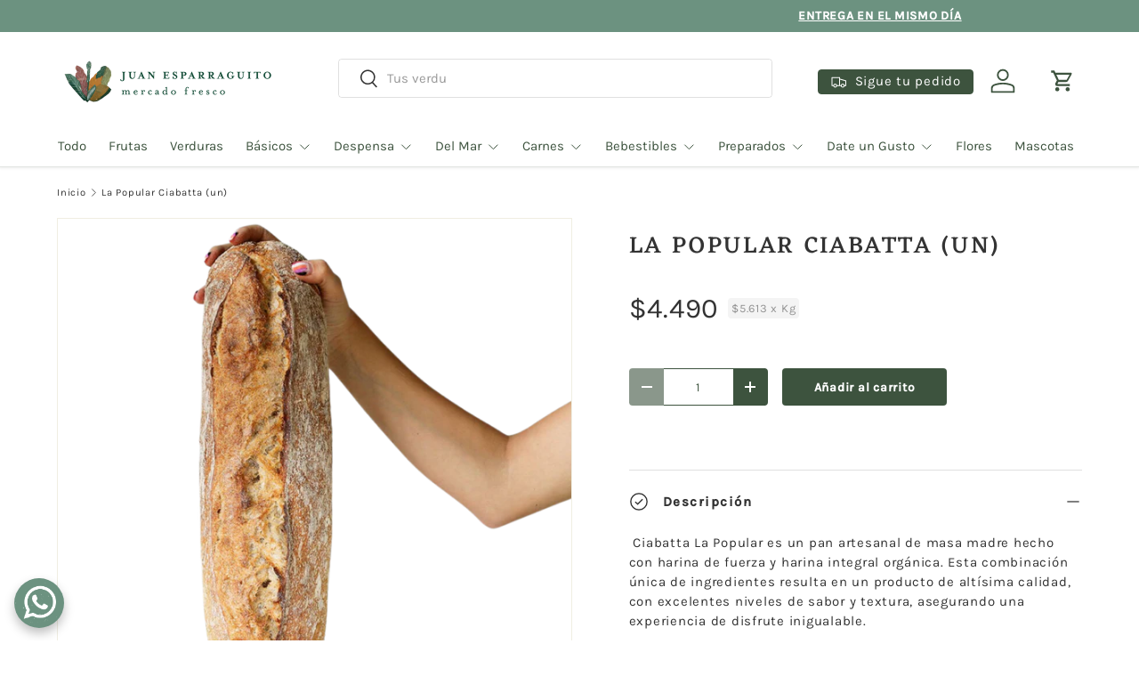

--- FILE ---
content_type: text/html; charset=utf-8
request_url: https://juanesparraguito.com/products/ciabatta-la-popular
body_size: 46116
content:
<!doctype html>
<html class="no-js" lang="es" dir="ltr">
<head><meta charset="utf-8">
<meta name="viewport" content="width=device-width,initial-scale=1">
<title>Ciabatta La Popular | Pan Fresco | Juan Esparraguito</title><link rel="canonical" href="https://juanesparraguito.com/products/ciabatta-la-popular"><link rel="icon" href="//juanesparraguito.com/cdn/shop/files/Iso_JE_imagen_1.png?crop=center&height=48&v=1724106932&width=48" type="image/png">
  <link rel="apple-touch-icon" href="//juanesparraguito.com/cdn/shop/files/Iso_JE_imagen_1.png?crop=center&height=180&v=1724106932&width=180"><meta name="description" content=" Ciabatta La Popular es un pan artesanal de masa madre hecho con harina de fuerza y harina integral orgánica. Esta combinación única de ingredientes resulta en un producto de altísima calidad, con excelentes niveles de sabor y textura, asegurando una experiencia de disfrute inigualable. Hecha con 90% Harina de fuerza b"><meta property="og:site_name" content="Juan Esparraguito">
<meta property="og:url" content="https://juanesparraguito.com/products/ciabatta-la-popular">
<meta property="og:title" content="Ciabatta La Popular | Pan Fresco | Juan Esparraguito">
<meta property="og:type" content="product">
<meta property="og:description" content=" Ciabatta La Popular es un pan artesanal de masa madre hecho con harina de fuerza y harina integral orgánica. Esta combinación única de ingredientes resulta en un producto de altísima calidad, con excelentes niveles de sabor y textura, asegurando una experiencia de disfrute inigualable. Hecha con 90% Harina de fuerza b"><meta property="og:image" content="http://juanesparraguito.com/cdn/shop/files/Ciabatta.png?crop=center&height=1200&v=1685717880&width=1200">
  <meta property="og:image:secure_url" content="https://juanesparraguito.com/cdn/shop/files/Ciabatta.png?crop=center&height=1200&v=1685717880&width=1200">
  <meta property="og:image:width" content="1080">
  <meta property="og:image:height" content="1080"><meta property="og:price:amount" content="4,490">
  <meta property="og:price:currency" content="CLP"><meta name="twitter:card" content="summary_large_image">
<meta name="twitter:title" content="Ciabatta La Popular | Pan Fresco | Juan Esparraguito">
<meta name="twitter:description" content=" Ciabatta La Popular es un pan artesanal de masa madre hecho con harina de fuerza y harina integral orgánica. Esta combinación única de ingredientes resulta en un producto de altísima calidad, con excelentes niveles de sabor y textura, asegurando una experiencia de disfrute inigualable. Hecha con 90% Harina de fuerza b">
<link rel="preload" href="//juanesparraguito.com/cdn/shop/t/7/assets/main.css?v=77087178625390096861729281552" as="style"><style data-shopify>
@font-face {
  font-family: Karla;
  font-weight: 400;
  font-style: normal;
  font-display: swap;
  src: url("//juanesparraguito.com/cdn/fonts/karla/karla_n4.40497e07df527e6a50e58fb17ef1950c72f3e32c.woff2") format("woff2"),
       url("//juanesparraguito.com/cdn/fonts/karla/karla_n4.e9f6f9de321061073c6bfe03c28976ba8ce6ee18.woff") format("woff");
}
@font-face {
  font-family: Karla;
  font-weight: 500;
  font-style: normal;
  font-display: swap;
  src: url("//juanesparraguito.com/cdn/fonts/karla/karla_n5.0f2c50ba88af8c39d2756f2fc9dfccf18f808828.woff2") format("woff2"),
       url("//juanesparraguito.com/cdn/fonts/karla/karla_n5.88d3e57f788ee4a41fa11fc99b9881ce077acdc2.woff") format("woff");
}
@font-face {
  font-family: Karla;
  font-weight: 400;
  font-style: italic;
  font-display: swap;
  src: url("//juanesparraguito.com/cdn/fonts/karla/karla_i4.2086039c16bcc3a78a72a2f7b471e3c4a7f873a6.woff2") format("woff2"),
       url("//juanesparraguito.com/cdn/fonts/karla/karla_i4.7b9f59841a5960c16fa2a897a0716c8ebb183221.woff") format("woff");
}
@font-face {
  font-family: Karla;
  font-weight: 500;
  font-style: italic;
  font-display: swap;
  src: url("//juanesparraguito.com/cdn/fonts/karla/karla_i5.69e240d3e2697b7653a56061e6c0bdd837d9a0d7.woff2") format("woff2"),
       url("//juanesparraguito.com/cdn/fonts/karla/karla_i5.d56a3f6d57505f4753ea6466cf86322680d9dfdf.woff") format("woff");
}
@font-face {
  font-family: Eczar;
  font-weight: 500;
  font-style: normal;
  font-display: swap;
  src: url("//juanesparraguito.com/cdn/fonts/eczar/eczar_n5.bf1908d3545eb10dafdcd7ad0f1ef6323e383594.woff2") format("woff2"),
       url("//juanesparraguito.com/cdn/fonts/eczar/eczar_n5.468565ade657e887581cc80acd46c28bf2c83aa3.woff") format("woff");
}
@font-face {
  font-family: Karla;
  font-weight: 400;
  font-style: normal;
  font-display: swap;
  src: url("//juanesparraguito.com/cdn/fonts/karla/karla_n4.40497e07df527e6a50e58fb17ef1950c72f3e32c.woff2") format("woff2"),
       url("//juanesparraguito.com/cdn/fonts/karla/karla_n4.e9f6f9de321061073c6bfe03c28976ba8ce6ee18.woff") format("woff");
}
:root {
      --bg-color: 255 255 255 / 1.0;
      --bg-color-og: 255 255 255 / 1.0;
      --heading-color: 51 51 51;
      --text-color: 51 51 51;
      --text-color-og: 51 51 51;
      --scrollbar-color: 51 51 51;
      --link-color: 51 51 51;
      --link-color-og: 51 51 51;
      --star-color: 252 202 44;
      --sale-price-color: 121 56 64;--swatch-border-color-default: 214 214 214;
        --swatch-border-color-active: 153 153 153;
        --swatch-card-size: 24px;
        --swatch-variant-picker-size: 24px;--color-scheme-1-bg: 240 238 226 / 1.0;
      --color-scheme-1-grad: ;
      --color-scheme-1-heading: 61 83 62;
      --color-scheme-1-text: 61 83 62;
      --color-scheme-1-btn-bg: 108 146 128;
      --color-scheme-1-btn-text: 255 255 255;
      --color-scheme-1-btn-bg-hover: 139 169 155;--color-scheme-2-bg: 121 56 64 / 1.0;
      --color-scheme-2-grad: ;
      --color-scheme-2-heading: 255 255 255;
      --color-scheme-2-text: 255 255 255;
      --color-scheme-2-btn-bg: 240 238 226;
      --color-scheme-2-btn-text: 121 56 64;
      --color-scheme-2-btn-bg-hover: 228 219 211;--color-scheme-3-bg: 61 83 62 / 1.0;
      --color-scheme-3-grad: ;
      --color-scheme-3-heading: 240 238 226;
      --color-scheme-3-text: 240 238 226;
      --color-scheme-3-btn-bg: 108 146 128;
      --color-scheme-3-btn-text: 255 255 255;
      --color-scheme-3-btn-bg-hover: 139 169 155;

      --drawer-bg-color: 255 255 255 / 1.0;
      --drawer-text-color: 51 51 51;

      --panel-bg-color: 240 238 226 / 1.0;
      --panel-heading-color: 51 51 51;
      --panel-text-color: 51 51 51;

      --in-stock-text-color: 171 182 113;
      --low-stock-text-color: 149 91 106;
      --very-low-stock-text-color: 121 56 64;
      --no-stock-text-color: 187 187 187;
      --no-stock-backordered-text-color: 83 86 90;

      --error-bg-color: 149 91 106;
      --error-text-color: 121 56 64;
      --success-bg-color: 70 78 112;
      --success-text-color: 255 255 255;
      --info-bg-color: 70 78 112;
      --info-text-color: 255 255 255;

      --heading-font-family: Eczar, serif;
      --heading-font-style: normal;
      --heading-font-weight: 500;
      --heading-scale-start: 4;
      --heading-letter-spacing: 0.1em;

      --navigation-font-family: Karla, sans-serif;
      --navigation-font-style: normal;
      --navigation-font-weight: 400;
      --navigation-letter-spacing: 0.0em;
      --heading-text-transform: uppercase;
--subheading-text-transform: none;
      --body-font-family: Karla, sans-serif;
      --body-font-style: normal;
      --body-font-weight: 400;
      --body-font-size: 15;
      --body-font-size-px: 15px;
      --body-letter-spacing: 0.05em;

      --section-gap: 32;
      --heading-gap: calc(8 * var(--space-unit));--heading-gap: calc(6 * var(--space-unit));--grid-column-gap: 20px;
      --product-card-gap: 0px;--btn-bg-color: 61 83 62;
      --btn-bg-hover-color: 97 117 98;
      --btn-text-color: 255 255 255;
      --btn-bg-color-og: 61 83 62;
      --btn-text-color-og: 255 255 255;
      --btn-alt-bg-color: 255 255 255;
      --btn-alt-bg-alpha: 1.0;
      --btn-alt-text-color: 61 83 62;
      --btn-border-width: 1px;
      --btn-padding-y: 12px;
      --btn-text-size: 0.92em;

      
      --btn-border-radius: 4px;
      

      --btn-lg-border-radius: 50%;
      --btn-icon-border-radius: 50%;
      --input-with-btn-inner-radius: var(--btn-border-radius);

      --input-bg-color: 255 255 255 / 1.0;
      --input-text-color: 51 51 51;
      --input-border-width: 1px;
      --input-border-radius: 3px;
      --textarea-border-radius: 3px;
      --input-border-radius: 4px;
      --input-bg-color-diff-3: #f7f7f7;
      --input-bg-color-diff-6: #f0f0f0;

      --modal-border-radius: 0px;
      --modal-overlay-color: 0 0 0;
      --modal-overlay-opacity: 0.4;
      --drawer-border-radius: 0px;
      --overlay-border-radius: 4px;--custom-label-bg-color: 171 182 113;
      --custom-label-text-color: 255 255 255;--sale-label-bg-color: 121 56 64;
      --sale-label-text-color: 255 255 255;--sold-out-label-bg-color: 83 86 90;
      --sold-out-label-text-color: 255 255 255;--new-label-bg-color: 70 78 112;
      --new-label-text-color: 255 255 255;--preorder-label-bg-color: 171 182 113;
      --preorder-label-text-color: 240 238 226;

      --page-width: 1380px;
      --gutter-sm: 20px;
      --gutter-md: 48px;
      --gutter-lg: 64px;

      --payment-terms-bg-color: #ffffff;

      --coll-card-bg-color: #f0eee2;
      --coll-card-border-color: rgba(0,0,0,0);

      --card-bg-color: 255 255 255;
      --card-text-color: 51 51 51;
      --card-border-color: #f0eee2;--blend-bg-color: #ffffff;
        
          --aos-animate-duration: 1.3s;
        

        
          --aos-min-width: 0;
        
      

      --reading-width: 48em;
        --cart-savings-color: 121 56 64
      
    }@media (max-width: 769px) {
      :root {
        --reading-width: 36em;
      }
    }
  </style><link rel="stylesheet" href="//juanesparraguito.com/cdn/shop/t/7/assets/main.css?v=77087178625390096861729281552">
  <script src="//juanesparraguito.com/cdn/shop/t/7/assets/main.js?v=146145501139955609631729090008" defer="defer"></script><link rel="preload" href="//juanesparraguito.com/cdn/fonts/karla/karla_n4.40497e07df527e6a50e58fb17ef1950c72f3e32c.woff2" as="font" type="font/woff2" crossorigin fetchpriority="high"><link rel="preload" href="//juanesparraguito.com/cdn/fonts/eczar/eczar_n5.bf1908d3545eb10dafdcd7ad0f1ef6323e383594.woff2" as="font" type="font/woff2" crossorigin fetchpriority="high"><script>window.performance && window.performance.mark && window.performance.mark('shopify.content_for_header.start');</script><meta name="facebook-domain-verification" content="jfcsnkzdrgyho7idfn4ne946rexe8t">
<meta id="shopify-digital-wallet" name="shopify-digital-wallet" content="/35897802890/digital_wallets/dialog">
<link rel="alternate" type="application/json+oembed" href="https://juanesparraguito.com/products/ciabatta-la-popular.oembed">
<script async="async" src="/checkouts/internal/preloads.js?locale=es-CL"></script>
<script id="shopify-features" type="application/json">{"accessToken":"140bb6873ca9880a975ade06e0014436","betas":["rich-media-storefront-analytics"],"domain":"juanesparraguito.com","predictiveSearch":true,"shopId":35897802890,"locale":"es"}</script>
<script>var Shopify = Shopify || {};
Shopify.shop = "juan-esparraguito.myshopify.com";
Shopify.locale = "es";
Shopify.currency = {"active":"CLP","rate":"1.0"};
Shopify.country = "CL";
Shopify.theme = {"name":"Canopy by Fixlabs","id":144555376869,"schema_name":"Canopy","schema_version":"6.2.1","theme_store_id":732,"role":"main"};
Shopify.theme.handle = "null";
Shopify.theme.style = {"id":null,"handle":null};
Shopify.cdnHost = "juanesparraguito.com/cdn";
Shopify.routes = Shopify.routes || {};
Shopify.routes.root = "/";</script>
<script type="module">!function(o){(o.Shopify=o.Shopify||{}).modules=!0}(window);</script>
<script>!function(o){function n(){var o=[];function n(){o.push(Array.prototype.slice.apply(arguments))}return n.q=o,n}var t=o.Shopify=o.Shopify||{};t.loadFeatures=n(),t.autoloadFeatures=n()}(window);</script>
<script id="shop-js-analytics" type="application/json">{"pageType":"product"}</script>
<script defer="defer" async type="module" src="//juanesparraguito.com/cdn/shopifycloud/shop-js/modules/v2/client.init-shop-cart-sync_BFpxDrjM.es.esm.js"></script>
<script defer="defer" async type="module" src="//juanesparraguito.com/cdn/shopifycloud/shop-js/modules/v2/chunk.common_CnP21gUX.esm.js"></script>
<script defer="defer" async type="module" src="//juanesparraguito.com/cdn/shopifycloud/shop-js/modules/v2/chunk.modal_D61HrJrg.esm.js"></script>
<script type="module">
  await import("//juanesparraguito.com/cdn/shopifycloud/shop-js/modules/v2/client.init-shop-cart-sync_BFpxDrjM.es.esm.js");
await import("//juanesparraguito.com/cdn/shopifycloud/shop-js/modules/v2/chunk.common_CnP21gUX.esm.js");
await import("//juanesparraguito.com/cdn/shopifycloud/shop-js/modules/v2/chunk.modal_D61HrJrg.esm.js");

  window.Shopify.SignInWithShop?.initShopCartSync?.({"fedCMEnabled":true,"windoidEnabled":true});

</script>
<script>(function() {
  var isLoaded = false;
  function asyncLoad() {
    if (isLoaded) return;
    isLoaded = true;
    var urls = ["\/\/shopify.privy.com\/widget.js?shop=juan-esparraguito.myshopify.com","https:\/\/reorder-master.hulkapps.com\/reorderjs\/re-order.js?1666957892\u0026shop=juan-esparraguito.myshopify.com","https:\/\/chimpstatic.com\/mcjs-connected\/js\/users\/61f39d129d61dc2e036be9ef5\/ca3ad9075d78024a775907332.js?shop=juan-esparraguito.myshopify.com","https:\/\/cdn.shopify.com\/s\/files\/1\/0033\/3538\/9233\/files\/pushdaddy_a2.js?shop=juan-esparraguito.myshopify.com"];
    for (var i = 0; i < urls.length; i++) {
      var s = document.createElement('script');
      s.type = 'text/javascript';
      s.async = true;
      s.src = urls[i];
      var x = document.getElementsByTagName('script')[0];
      x.parentNode.insertBefore(s, x);
    }
  };
  if(window.attachEvent) {
    window.attachEvent('onload', asyncLoad);
  } else {
    window.addEventListener('load', asyncLoad, false);
  }
})();</script>
<script id="__st">var __st={"a":35897802890,"offset":-10800,"reqid":"66d1ca39-1f9c-40c2-88a1-07d89e0bf1dc-1769814535","pageurl":"juanesparraguito.com\/products\/ciabatta-la-popular","u":"24daf83a6865","p":"product","rtyp":"product","rid":8290768257253};</script>
<script>window.ShopifyPaypalV4VisibilityTracking = true;</script>
<script id="captcha-bootstrap">!function(){'use strict';const t='contact',e='account',n='new_comment',o=[[t,t],['blogs',n],['comments',n],[t,'customer']],c=[[e,'customer_login'],[e,'guest_login'],[e,'recover_customer_password'],[e,'create_customer']],r=t=>t.map((([t,e])=>`form[action*='/${t}']:not([data-nocaptcha='true']) input[name='form_type'][value='${e}']`)).join(','),a=t=>()=>t?[...document.querySelectorAll(t)].map((t=>t.form)):[];function s(){const t=[...o],e=r(t);return a(e)}const i='password',u='form_key',d=['recaptcha-v3-token','g-recaptcha-response','h-captcha-response',i],f=()=>{try{return window.sessionStorage}catch{return}},m='__shopify_v',_=t=>t.elements[u];function p(t,e,n=!1){try{const o=window.sessionStorage,c=JSON.parse(o.getItem(e)),{data:r}=function(t){const{data:e,action:n}=t;return t[m]||n?{data:e,action:n}:{data:t,action:n}}(c);for(const[e,n]of Object.entries(r))t.elements[e]&&(t.elements[e].value=n);n&&o.removeItem(e)}catch(o){console.error('form repopulation failed',{error:o})}}const l='form_type',E='cptcha';function T(t){t.dataset[E]=!0}const w=window,h=w.document,L='Shopify',v='ce_forms',y='captcha';let A=!1;((t,e)=>{const n=(g='f06e6c50-85a8-45c8-87d0-21a2b65856fe',I='https://cdn.shopify.com/shopifycloud/storefront-forms-hcaptcha/ce_storefront_forms_captcha_hcaptcha.v1.5.2.iife.js',D={infoText:'Protegido por hCaptcha',privacyText:'Privacidad',termsText:'Términos'},(t,e,n)=>{const o=w[L][v],c=o.bindForm;if(c)return c(t,g,e,D).then(n);var r;o.q.push([[t,g,e,D],n]),r=I,A||(h.body.append(Object.assign(h.createElement('script'),{id:'captcha-provider',async:!0,src:r})),A=!0)});var g,I,D;w[L]=w[L]||{},w[L][v]=w[L][v]||{},w[L][v].q=[],w[L][y]=w[L][y]||{},w[L][y].protect=function(t,e){n(t,void 0,e),T(t)},Object.freeze(w[L][y]),function(t,e,n,w,h,L){const[v,y,A,g]=function(t,e,n){const i=e?o:[],u=t?c:[],d=[...i,...u],f=r(d),m=r(i),_=r(d.filter((([t,e])=>n.includes(e))));return[a(f),a(m),a(_),s()]}(w,h,L),I=t=>{const e=t.target;return e instanceof HTMLFormElement?e:e&&e.form},D=t=>v().includes(t);t.addEventListener('submit',(t=>{const e=I(t);if(!e)return;const n=D(e)&&!e.dataset.hcaptchaBound&&!e.dataset.recaptchaBound,o=_(e),c=g().includes(e)&&(!o||!o.value);(n||c)&&t.preventDefault(),c&&!n&&(function(t){try{if(!f())return;!function(t){const e=f();if(!e)return;const n=_(t);if(!n)return;const o=n.value;o&&e.removeItem(o)}(t);const e=Array.from(Array(32),(()=>Math.random().toString(36)[2])).join('');!function(t,e){_(t)||t.append(Object.assign(document.createElement('input'),{type:'hidden',name:u})),t.elements[u].value=e}(t,e),function(t,e){const n=f();if(!n)return;const o=[...t.querySelectorAll(`input[type='${i}']`)].map((({name:t})=>t)),c=[...d,...o],r={};for(const[a,s]of new FormData(t).entries())c.includes(a)||(r[a]=s);n.setItem(e,JSON.stringify({[m]:1,action:t.action,data:r}))}(t,e)}catch(e){console.error('failed to persist form',e)}}(e),e.submit())}));const S=(t,e)=>{t&&!t.dataset[E]&&(n(t,e.some((e=>e===t))),T(t))};for(const o of['focusin','change'])t.addEventListener(o,(t=>{const e=I(t);D(e)&&S(e,y())}));const B=e.get('form_key'),M=e.get(l),P=B&&M;t.addEventListener('DOMContentLoaded',(()=>{const t=y();if(P)for(const e of t)e.elements[l].value===M&&p(e,B);[...new Set([...A(),...v().filter((t=>'true'===t.dataset.shopifyCaptcha))])].forEach((e=>S(e,t)))}))}(h,new URLSearchParams(w.location.search),n,t,e,['guest_login'])})(!0,!0)}();</script>
<script integrity="sha256-4kQ18oKyAcykRKYeNunJcIwy7WH5gtpwJnB7kiuLZ1E=" data-source-attribution="shopify.loadfeatures" defer="defer" src="//juanesparraguito.com/cdn/shopifycloud/storefront/assets/storefront/load_feature-a0a9edcb.js" crossorigin="anonymous"></script>
<script data-source-attribution="shopify.dynamic_checkout.dynamic.init">var Shopify=Shopify||{};Shopify.PaymentButton=Shopify.PaymentButton||{isStorefrontPortableWallets:!0,init:function(){window.Shopify.PaymentButton.init=function(){};var t=document.createElement("script");t.src="https://juanesparraguito.com/cdn/shopifycloud/portable-wallets/latest/portable-wallets.es.js",t.type="module",document.head.appendChild(t)}};
</script>
<script data-source-attribution="shopify.dynamic_checkout.buyer_consent">
  function portableWalletsHideBuyerConsent(e){var t=document.getElementById("shopify-buyer-consent"),n=document.getElementById("shopify-subscription-policy-button");t&&n&&(t.classList.add("hidden"),t.setAttribute("aria-hidden","true"),n.removeEventListener("click",e))}function portableWalletsShowBuyerConsent(e){var t=document.getElementById("shopify-buyer-consent"),n=document.getElementById("shopify-subscription-policy-button");t&&n&&(t.classList.remove("hidden"),t.removeAttribute("aria-hidden"),n.addEventListener("click",e))}window.Shopify?.PaymentButton&&(window.Shopify.PaymentButton.hideBuyerConsent=portableWalletsHideBuyerConsent,window.Shopify.PaymentButton.showBuyerConsent=portableWalletsShowBuyerConsent);
</script>
<script data-source-attribution="shopify.dynamic_checkout.cart.bootstrap">document.addEventListener("DOMContentLoaded",(function(){function t(){return document.querySelector("shopify-accelerated-checkout-cart, shopify-accelerated-checkout")}if(t())Shopify.PaymentButton.init();else{new MutationObserver((function(e,n){t()&&(Shopify.PaymentButton.init(),n.disconnect())})).observe(document.body,{childList:!0,subtree:!0})}}));
</script>
<script id="sections-script" data-sections="header,footer" defer="defer" src="//juanesparraguito.com/cdn/shop/t/7/compiled_assets/scripts.js?v=4716"></script>
<script>window.performance && window.performance.mark && window.performance.mark('shopify.content_for_header.end');</script>
<script src="//juanesparraguito.com/cdn/shop/t/7/assets/blur-messages.js?v=98620774460636405321729090008" defer="defer"></script>
    <script src="//juanesparraguito.com/cdn/shop/t/7/assets/animate-on-scroll.js?v=15249566486942820451729090008" defer="defer"></script>
    <link rel="stylesheet" href="//juanesparraguito.com/cdn/shop/t/7/assets/animate-on-scroll.css?v=62865576715456057531729090008">
  

  <script>document.documentElement.className = document.documentElement.className.replace('no-js', 'js');</script><!-- CC Custom Head Start --><!-- CC Custom Head End --><script type="text/javascript">
    (function(c,l,a,r,i,t,y){
        c[a]=c[a]||function(){(c[a].q=c[a].q||[]).push(arguments)};
        t=l.createElement(r);t.async=1;t.src="https://www.clarity.ms/tag/"+i;
        y=l.getElementsByTagName(r)[0];y.parentNode.insertBefore(t,y);
    })(window, document, "clarity", "script", "qtdo3tjc5y");
</script>
<link href='https://fonts.googleapis.com/css?family=Lato:300,400,700,900|Manjari:400,700|Nunito:300,400,600,700,800|Roboto:300,400,500,700,900&display=swap' rel='stylesheet'>
                                   <link rel='stylesheet' href='https://reorder-master.hulkapps.com/css/re-order.css?v=2025-04-23 15:52:51'>
<link href="//juanesparraguito.com/cdn/shop/t/7/assets/hulk-custom-styling.css?v=171032965968636355861748942281" rel="stylesheet" type="text/css" media="all" />
<script src="//juanesparraguito.com/cdn/shop/t/7/assets/hulk-reorder-price-fix.js?v=106726081468986783771748950655" defer></script>

<!-- BEGIN app block: shopify://apps/delivery-pickup/blocks/odd-block/80605365-b4f4-42ba-9b84-3d39984a49dc -->  
  
  
  
  
  <script>
    function _0x2197(_0x2946b1,_0x6c7c4c){var _0x15d7c5=_0x15d7();return _0x2197=function(_0x219790,_0xc28fad){_0x219790=_0x219790-0x11e;var _0x5e1640=_0x15d7c5[_0x219790];return _0x5e1640;},_0x2197(_0x2946b1,_0x6c7c4c);}var _0x50d14b=_0x2197;(function(_0x227c2c,_0x423dfc){var _0x1ec0c9=_0x2197,_0x4f0baa=_0x227c2c();while(!![]){try{var _0x411c1e=parseInt(_0x1ec0c9(0x128))/0x1*(-parseInt(_0x1ec0c9(0x123))/0x2)+-parseInt(_0x1ec0c9(0x12b))/0x3+-parseInt(_0x1ec0c9(0x131))/0x4*(-parseInt(_0x1ec0c9(0x132))/0x5)+parseInt(_0x1ec0c9(0x133))/0x6*(parseInt(_0x1ec0c9(0x130))/0x7)+parseInt(_0x1ec0c9(0x126))/0x8*(-parseInt(_0x1ec0c9(0x12c))/0x9)+parseInt(_0x1ec0c9(0x121))/0xa+-parseInt(_0x1ec0c9(0x11e))/0xb*(-parseInt(_0x1ec0c9(0x135))/0xc);if(_0x411c1e===_0x423dfc)break;else _0x4f0baa['push'](_0x4f0baa['shift']());}catch(_0x405d49){_0x4f0baa['push'](_0x4f0baa['shift']());}}}(_0x15d7,0x9a9d2),window[_0x50d14b(0x12e)]=_0x50d14b(0x127));if(location['href'][_0x50d14b(0x12a)](_0x50d14b(0x136))){var order_id=atob(location[_0x50d14b(0x120)][_0x50d14b(0x129)]('?data=')[0x1])[_0x50d14b(0x129)]('&')[0x0][_0x50d14b(0x129)]('order_id=')[0x1],ty_link=atob(location[_0x50d14b(0x120)][_0x50d14b(0x129)](_0x50d14b(0x12f))[0x1])[_0x50d14b(0x129)]('&')[0x1][_0x50d14b(0x129)](_0x50d14b(0x137))[0x1],exist_id=localStorage[_0x50d14b(0x134)](_0x50d14b(0x122)),orderArray={};exist_id?(!JSON[_0x50d14b(0x124)](exist_id)[order_id]&&(orderArray[order_id]='0'),orderArray={...JSON['parse'](exist_id),...orderArray}):orderArray[order_id]='0',window[_0x50d14b(0x138)][_0x50d14b(0x125)](_0x50d14b(0x122),JSON[_0x50d14b(0x12d)](orderArray)),ty_link!=''&&(window[_0x50d14b(0x11f)]=ty_link);}function _0x15d7(){var _0x478bff=['997208RoDepl','{"0":1}','418478tReEui','split','includes','2243148YpOopi','81UqgdRC','stringify','prevent_checkout','?data=','35vemzzr','120NhMRkl','202715cchOqN','55716JRSdAd','getItem','20389548XjGGUI','data','order_link=','localStorage','11HvWIeX','location','href','7964580uJGPEk','order_id','6wJgwxN','parse','setItem'];_0x15d7=function(){return _0x478bff;};return _0x15d7();}
  </script><!-- When to load our JS only in cart page but we need to load in customer order detail and account page for reschedule order details --><!-- To load our preview using "run wizard" button that time use this JS -->
 <script type="text/javascript" async src="https://odd.identixweb.com/order-delivery-date/assets/js/odd_preview.min.js"></script>

  <!-- END app block --><!-- BEGIN app block: shopify://apps/minmaxify-order-limits/blocks/app-embed-block/3acfba32-89f3-4377-ae20-cbb9abc48475 --><script type="text/javascript" src="https://limits.minmaxify.com/juan-esparraguito.myshopify.com?v=138&r=20251009135927"></script>

<!-- END app block --><!-- BEGIN app block: shopify://apps/hulk-form-builder/blocks/app-embed/b6b8dd14-356b-4725-a4ed-77232212b3c3 --><!-- BEGIN app snippet: hulkapps-formbuilder-theme-ext --><script type="text/javascript">
  
  if (typeof window.formbuilder_customer != "object") {
        window.formbuilder_customer = {}
  }

  window.hulkFormBuilder = {
    form_data: {},
    shop_data: {"shop_1OEOOk-xwP4QiQYkSM2IOg":{"shop_uuid":"1OEOOk-xwP4QiQYkSM2IOg","shop_timezone":"America\/Santiago","shop_id":115239,"shop_is_after_submit_enabled":true,"shop_shopify_plan":"Shopify","shop_shopify_domain":"juan-esparraguito.myshopify.com","shop_created_at":"2024-08-27T10:22:24.915-05:00","is_skip_metafield":false,"shop_deleted":false,"shop_disabled":false}},
    settings_data: {"shop_settings":{"shop_customise_msgs":[],"default_customise_msgs":{"is_required":"is required","thank_you":"Thank you! The form was submitted successfully.","processing":"Processing...","valid_data":"Please provide valid data","valid_email":"Provide valid email format","valid_tags":"HTML Tags are not allowed","valid_phone":"Provide valid phone number","valid_captcha":"Please provide valid captcha response","valid_url":"Provide valid URL","only_number_alloud":"Provide valid number in","number_less":"must be less than","number_more":"must be more than","image_must_less":"Image must be less than 20MB","image_number":"Images allowed","image_extension":"Invalid extension! Please provide image file","error_image_upload":"Error in image upload. Please try again.","error_file_upload":"Error in file upload. Please try again.","your_response":"Your response","error_form_submit":"Error occur.Please try again after sometime.","email_submitted":"Form with this email is already submitted","invalid_email_by_zerobounce":"The email address you entered appears to be invalid. Please check it and try again.","download_file":"Download file","card_details_invalid":"Your card details are invalid","card_details":"Card details","please_enter_card_details":"Please enter card details","card_number":"Card number","exp_mm":"Exp MM","exp_yy":"Exp YY","crd_cvc":"CVV","payment_value":"Payment amount","please_enter_payment_amount":"Please enter payment amount","address1":"Address line 1","address2":"Address line 2","city":"City","province":"Province","zipcode":"Zip code","country":"Country","blocked_domain":"This form does not accept addresses from","file_must_less":"File must be less than 20MB","file_extension":"Invalid extension! Please provide file","only_file_number_alloud":"files allowed","previous":"Previous","next":"Next","must_have_a_input":"Please enter at least one field.","please_enter_required_data":"Please enter required data","atleast_one_special_char":"Include at least one special character","atleast_one_lowercase_char":"Include at least one lowercase character","atleast_one_uppercase_char":"Include at least one uppercase character","atleast_one_number":"Include at least one number","must_have_8_chars":"Must have 8 characters long","be_between_8_and_12_chars":"Be between 8 and 12 characters long","please_select":"Please Select","phone_submitted":"Form with this phone number is already submitted","user_res_parse_error":"Error while submitting the form","valid_same_values":"values must be same","product_choice_clear_selection":"Clear Selection","picture_choice_clear_selection":"Clear Selection","remove_all_for_file_image_upload":"Remove All","invalid_file_type_for_image_upload":"You can't upload files of this type.","invalid_file_type_for_signature_upload":"You can't upload files of this type.","max_files_exceeded_for_file_upload":"You can not upload any more files.","max_files_exceeded_for_image_upload":"You can not upload any more files.","file_already_exist":"File already uploaded","max_limit_exceed":"You have added the maximum number of text fields.","cancel_upload_for_file_upload":"Cancel upload","cancel_upload_for_image_upload":"Cancel upload","cancel_upload_for_signature_upload":"Cancel upload"},"shop_blocked_domains":[]}},
    features_data: {"shop_plan_features":{"shop_plan_features":["unlimited-forms","full-design-customization","export-form-submissions","multiple-recipients-for-form-submissions","multiple-admin-notifications","enable-captcha","unlimited-file-uploads","save-submitted-form-data","set-auto-response-message","conditional-logic","form-banner","save-as-draft-facility","include-user-response-in-admin-email","disable-form-submission","file-upload"]}},
    shop: null,
    shop_id: null,
    plan_features: null,
    validateDoubleQuotes: false,
    assets: {
      extraFunctions: "https://cdn.shopify.com/extensions/019bb5ee-ec40-7527-955d-c1b8751eb060/form-builder-by-hulkapps-50/assets/extra-functions.js",
      extraStyles: "https://cdn.shopify.com/extensions/019bb5ee-ec40-7527-955d-c1b8751eb060/form-builder-by-hulkapps-50/assets/extra-styles.css",
      bootstrapStyles: "https://cdn.shopify.com/extensions/019bb5ee-ec40-7527-955d-c1b8751eb060/form-builder-by-hulkapps-50/assets/theme-app-extension-bootstrap.css"
    },
    translations: {
      htmlTagNotAllowed: "HTML Tags are not allowed",
      sqlQueryNotAllowed: "SQL Queries are not allowed",
      doubleQuoteNotAllowed: "Double quotes are not allowed",
      vorwerkHttpWwwNotAllowed: "The words \u0026#39;http\u0026#39; and \u0026#39;www\u0026#39; are not allowed. Please remove them and try again.",
      maxTextFieldsReached: "You have added the maximum number of text fields.",
      avoidNegativeWords: "Avoid negative words: Don\u0026#39;t use negative words in your contact message.",
      customDesignOnly: "This form is for custom designs requests. For general inquiries please contact our team at info@stagheaddesigns.com",
      zerobounceApiErrorMsg: "We couldn\u0026#39;t verify your email due to a technical issue. Please try again later.",
    }

  }

  

  window.FbThemeAppExtSettingsHash = {}
  
</script><!-- END app snippet --><!-- END app block --><!-- BEGIN app block: shopify://apps/reorder-master/blocks/app/f04515ed-ac2e-42a3-8071-abd609ed8ebf -->
<!-- END app block --><script src="https://cdn.shopify.com/extensions/019c02bc-5e4f-7a56-94e4-efcddd1df159/avada-app-149/assets/chatty.js" type="text/javascript" defer="defer"></script>
<script src="https://cdn.shopify.com/extensions/019c0eee-edaa-7efe-8d4d-9c5a39d5d323/smile-io-283/assets/smile-loader.js" type="text/javascript" defer="defer"></script>
<script src="https://cdn.shopify.com/extensions/019bb5ee-ec40-7527-955d-c1b8751eb060/form-builder-by-hulkapps-50/assets/form-builder-script.js" type="text/javascript" defer="defer"></script>
<script src="https://cdn.shopify.com/extensions/2eed7002-202d-4ee2-9386-b2b4f2db3d64/reorder-master-13/assets/re-order.js" type="text/javascript" defer="defer"></script>
<link href="https://monorail-edge.shopifysvc.com" rel="dns-prefetch">
<script>(function(){if ("sendBeacon" in navigator && "performance" in window) {try {var session_token_from_headers = performance.getEntriesByType('navigation')[0].serverTiming.find(x => x.name == '_s').description;} catch {var session_token_from_headers = undefined;}var session_cookie_matches = document.cookie.match(/_shopify_s=([^;]*)/);var session_token_from_cookie = session_cookie_matches && session_cookie_matches.length === 2 ? session_cookie_matches[1] : "";var session_token = session_token_from_headers || session_token_from_cookie || "";function handle_abandonment_event(e) {var entries = performance.getEntries().filter(function(entry) {return /monorail-edge.shopifysvc.com/.test(entry.name);});if (!window.abandonment_tracked && entries.length === 0) {window.abandonment_tracked = true;var currentMs = Date.now();var navigation_start = performance.timing.navigationStart;var payload = {shop_id: 35897802890,url: window.location.href,navigation_start,duration: currentMs - navigation_start,session_token,page_type: "product"};window.navigator.sendBeacon("https://monorail-edge.shopifysvc.com/v1/produce", JSON.stringify({schema_id: "online_store_buyer_site_abandonment/1.1",payload: payload,metadata: {event_created_at_ms: currentMs,event_sent_at_ms: currentMs}}));}}window.addEventListener('pagehide', handle_abandonment_event);}}());</script>
<script id="web-pixels-manager-setup">(function e(e,d,r,n,o){if(void 0===o&&(o={}),!Boolean(null===(a=null===(i=window.Shopify)||void 0===i?void 0:i.analytics)||void 0===a?void 0:a.replayQueue)){var i,a;window.Shopify=window.Shopify||{};var t=window.Shopify;t.analytics=t.analytics||{};var s=t.analytics;s.replayQueue=[],s.publish=function(e,d,r){return s.replayQueue.push([e,d,r]),!0};try{self.performance.mark("wpm:start")}catch(e){}var l=function(){var e={modern:/Edge?\/(1{2}[4-9]|1[2-9]\d|[2-9]\d{2}|\d{4,})\.\d+(\.\d+|)|Firefox\/(1{2}[4-9]|1[2-9]\d|[2-9]\d{2}|\d{4,})\.\d+(\.\d+|)|Chrom(ium|e)\/(9{2}|\d{3,})\.\d+(\.\d+|)|(Maci|X1{2}).+ Version\/(15\.\d+|(1[6-9]|[2-9]\d|\d{3,})\.\d+)([,.]\d+|)( \(\w+\)|)( Mobile\/\w+|) Safari\/|Chrome.+OPR\/(9{2}|\d{3,})\.\d+\.\d+|(CPU[ +]OS|iPhone[ +]OS|CPU[ +]iPhone|CPU IPhone OS|CPU iPad OS)[ +]+(15[._]\d+|(1[6-9]|[2-9]\d|\d{3,})[._]\d+)([._]\d+|)|Android:?[ /-](13[3-9]|1[4-9]\d|[2-9]\d{2}|\d{4,})(\.\d+|)(\.\d+|)|Android.+Firefox\/(13[5-9]|1[4-9]\d|[2-9]\d{2}|\d{4,})\.\d+(\.\d+|)|Android.+Chrom(ium|e)\/(13[3-9]|1[4-9]\d|[2-9]\d{2}|\d{4,})\.\d+(\.\d+|)|SamsungBrowser\/([2-9]\d|\d{3,})\.\d+/,legacy:/Edge?\/(1[6-9]|[2-9]\d|\d{3,})\.\d+(\.\d+|)|Firefox\/(5[4-9]|[6-9]\d|\d{3,})\.\d+(\.\d+|)|Chrom(ium|e)\/(5[1-9]|[6-9]\d|\d{3,})\.\d+(\.\d+|)([\d.]+$|.*Safari\/(?![\d.]+ Edge\/[\d.]+$))|(Maci|X1{2}).+ Version\/(10\.\d+|(1[1-9]|[2-9]\d|\d{3,})\.\d+)([,.]\d+|)( \(\w+\)|)( Mobile\/\w+|) Safari\/|Chrome.+OPR\/(3[89]|[4-9]\d|\d{3,})\.\d+\.\d+|(CPU[ +]OS|iPhone[ +]OS|CPU[ +]iPhone|CPU IPhone OS|CPU iPad OS)[ +]+(10[._]\d+|(1[1-9]|[2-9]\d|\d{3,})[._]\d+)([._]\d+|)|Android:?[ /-](13[3-9]|1[4-9]\d|[2-9]\d{2}|\d{4,})(\.\d+|)(\.\d+|)|Mobile Safari.+OPR\/([89]\d|\d{3,})\.\d+\.\d+|Android.+Firefox\/(13[5-9]|1[4-9]\d|[2-9]\d{2}|\d{4,})\.\d+(\.\d+|)|Android.+Chrom(ium|e)\/(13[3-9]|1[4-9]\d|[2-9]\d{2}|\d{4,})\.\d+(\.\d+|)|Android.+(UC? ?Browser|UCWEB|U3)[ /]?(15\.([5-9]|\d{2,})|(1[6-9]|[2-9]\d|\d{3,})\.\d+)\.\d+|SamsungBrowser\/(5\.\d+|([6-9]|\d{2,})\.\d+)|Android.+MQ{2}Browser\/(14(\.(9|\d{2,})|)|(1[5-9]|[2-9]\d|\d{3,})(\.\d+|))(\.\d+|)|K[Aa][Ii]OS\/(3\.\d+|([4-9]|\d{2,})\.\d+)(\.\d+|)/},d=e.modern,r=e.legacy,n=navigator.userAgent;return n.match(d)?"modern":n.match(r)?"legacy":"unknown"}(),u="modern"===l?"modern":"legacy",c=(null!=n?n:{modern:"",legacy:""})[u],f=function(e){return[e.baseUrl,"/wpm","/b",e.hashVersion,"modern"===e.buildTarget?"m":"l",".js"].join("")}({baseUrl:d,hashVersion:r,buildTarget:u}),m=function(e){var d=e.version,r=e.bundleTarget,n=e.surface,o=e.pageUrl,i=e.monorailEndpoint;return{emit:function(e){var a=e.status,t=e.errorMsg,s=(new Date).getTime(),l=JSON.stringify({metadata:{event_sent_at_ms:s},events:[{schema_id:"web_pixels_manager_load/3.1",payload:{version:d,bundle_target:r,page_url:o,status:a,surface:n,error_msg:t},metadata:{event_created_at_ms:s}}]});if(!i)return console&&console.warn&&console.warn("[Web Pixels Manager] No Monorail endpoint provided, skipping logging."),!1;try{return self.navigator.sendBeacon.bind(self.navigator)(i,l)}catch(e){}var u=new XMLHttpRequest;try{return u.open("POST",i,!0),u.setRequestHeader("Content-Type","text/plain"),u.send(l),!0}catch(e){return console&&console.warn&&console.warn("[Web Pixels Manager] Got an unhandled error while logging to Monorail."),!1}}}}({version:r,bundleTarget:l,surface:e.surface,pageUrl:self.location.href,monorailEndpoint:e.monorailEndpoint});try{o.browserTarget=l,function(e){var d=e.src,r=e.async,n=void 0===r||r,o=e.onload,i=e.onerror,a=e.sri,t=e.scriptDataAttributes,s=void 0===t?{}:t,l=document.createElement("script"),u=document.querySelector("head"),c=document.querySelector("body");if(l.async=n,l.src=d,a&&(l.integrity=a,l.crossOrigin="anonymous"),s)for(var f in s)if(Object.prototype.hasOwnProperty.call(s,f))try{l.dataset[f]=s[f]}catch(e){}if(o&&l.addEventListener("load",o),i&&l.addEventListener("error",i),u)u.appendChild(l);else{if(!c)throw new Error("Did not find a head or body element to append the script");c.appendChild(l)}}({src:f,async:!0,onload:function(){if(!function(){var e,d;return Boolean(null===(d=null===(e=window.Shopify)||void 0===e?void 0:e.analytics)||void 0===d?void 0:d.initialized)}()){var d=window.webPixelsManager.init(e)||void 0;if(d){var r=window.Shopify.analytics;r.replayQueue.forEach((function(e){var r=e[0],n=e[1],o=e[2];d.publishCustomEvent(r,n,o)})),r.replayQueue=[],r.publish=d.publishCustomEvent,r.visitor=d.visitor,r.initialized=!0}}},onerror:function(){return m.emit({status:"failed",errorMsg:"".concat(f," has failed to load")})},sri:function(e){var d=/^sha384-[A-Za-z0-9+/=]+$/;return"string"==typeof e&&d.test(e)}(c)?c:"",scriptDataAttributes:o}),m.emit({status:"loading"})}catch(e){m.emit({status:"failed",errorMsg:(null==e?void 0:e.message)||"Unknown error"})}}})({shopId: 35897802890,storefrontBaseUrl: "https://juanesparraguito.com",extensionsBaseUrl: "https://extensions.shopifycdn.com/cdn/shopifycloud/web-pixels-manager",monorailEndpoint: "https://monorail-edge.shopifysvc.com/unstable/produce_batch",surface: "storefront-renderer",enabledBetaFlags: ["2dca8a86"],webPixelsConfigList: [{"id":"1965916389","configuration":"{\"accountID\":\"468451\"}","eventPayloadVersion":"v1","runtimeContext":"STRICT","scriptVersion":"c8c5e13caf47936e01e8971ef2e1c59c","type":"APP","apiClientId":219313,"privacyPurposes":["ANALYTICS"],"dataSharingAdjustments":{"protectedCustomerApprovalScopes":["read_customer_email","read_customer_name","read_customer_personal_data"]}},{"id":"1731264741","configuration":"{\"accountID\":\"111\"}","eventPayloadVersion":"v1","runtimeContext":"STRICT","scriptVersion":"08884ba34b1cf5b482b30f8d9d572f18","type":"APP","apiClientId":1788279,"privacyPurposes":["ANALYTICS","MARKETING","SALE_OF_DATA"],"dataSharingAdjustments":{"protectedCustomerApprovalScopes":["read_customer_address","read_customer_email","read_customer_name","read_customer_personal_data","read_customer_phone"]}},{"id":"876445925","configuration":"{\"shopId\":\"JvccARqBSsC0z8uXTeIc\",\"description\":\"Chatty conversion tracking pixel\"}","eventPayloadVersion":"v1","runtimeContext":"STRICT","scriptVersion":"495734445401ff237ce7db6e1f13438c","type":"APP","apiClientId":6641085,"privacyPurposes":["ANALYTICS"],"dataSharingAdjustments":{"protectedCustomerApprovalScopes":["read_customer_address","read_customer_email","read_customer_name","read_customer_personal_data","read_customer_phone"]}},{"id":"443908325","configuration":"{\"config\":\"{\\\"pixel_id\\\":\\\"G-4MN9P7HWQY\\\",\\\"gtag_events\\\":[{\\\"type\\\":\\\"search\\\",\\\"action_label\\\":[\\\"G-4MN9P7HWQY\\\",\\\"AW-578410669\\\/dQB_CMeo6_YZEK2x55MC\\\"]},{\\\"type\\\":\\\"begin_checkout\\\",\\\"action_label\\\":[\\\"G-4MN9P7HWQY\\\",\\\"AW-578410669\\\/SGKyCM2o6_YZEK2x55MC\\\"]},{\\\"type\\\":\\\"view_item\\\",\\\"action_label\\\":[\\\"G-4MN9P7HWQY\\\",\\\"AW-578410669\\\/NwhnCMSo6_YZEK2x55MC\\\"]},{\\\"type\\\":\\\"purchase\\\",\\\"action_label\\\":[\\\"G-4MN9P7HWQY\\\",\\\"AW-578410669\\\/sh09CL6o6_YZEK2x55MC\\\"]},{\\\"type\\\":\\\"page_view\\\",\\\"action_label\\\":[\\\"G-4MN9P7HWQY\\\",\\\"AW-578410669\\\/FWt_CMGo6_YZEK2x55MC\\\"]},{\\\"type\\\":\\\"add_payment_info\\\",\\\"action_label\\\":[\\\"G-4MN9P7HWQY\\\",\\\"AW-578410669\\\/4uO_CNCo6_YZEK2x55MC\\\"]},{\\\"type\\\":\\\"add_to_cart\\\",\\\"action_label\\\":[\\\"G-4MN9P7HWQY\\\",\\\"AW-578410669\\\/aO6XCMqo6_YZEK2x55MC\\\"]}],\\\"enable_monitoring_mode\\\":false}\"}","eventPayloadVersion":"v1","runtimeContext":"OPEN","scriptVersion":"b2a88bafab3e21179ed38636efcd8a93","type":"APP","apiClientId":1780363,"privacyPurposes":[],"dataSharingAdjustments":{"protectedCustomerApprovalScopes":["read_customer_address","read_customer_email","read_customer_name","read_customer_personal_data","read_customer_phone"]}},{"id":"202703077","configuration":"{\"pixel_id\":\"310516293580921\",\"pixel_type\":\"facebook_pixel\",\"metaapp_system_user_token\":\"-\"}","eventPayloadVersion":"v1","runtimeContext":"OPEN","scriptVersion":"ca16bc87fe92b6042fbaa3acc2fbdaa6","type":"APP","apiClientId":2329312,"privacyPurposes":["ANALYTICS","MARKETING","SALE_OF_DATA"],"dataSharingAdjustments":{"protectedCustomerApprovalScopes":["read_customer_address","read_customer_email","read_customer_name","read_customer_personal_data","read_customer_phone"]}},{"id":"shopify-app-pixel","configuration":"{}","eventPayloadVersion":"v1","runtimeContext":"STRICT","scriptVersion":"0450","apiClientId":"shopify-pixel","type":"APP","privacyPurposes":["ANALYTICS","MARKETING"]},{"id":"shopify-custom-pixel","eventPayloadVersion":"v1","runtimeContext":"LAX","scriptVersion":"0450","apiClientId":"shopify-pixel","type":"CUSTOM","privacyPurposes":["ANALYTICS","MARKETING"]}],isMerchantRequest: false,initData: {"shop":{"name":"Juan Esparraguito","paymentSettings":{"currencyCode":"CLP"},"myshopifyDomain":"juan-esparraguito.myshopify.com","countryCode":"CL","storefrontUrl":"https:\/\/juanesparraguito.com"},"customer":null,"cart":null,"checkout":null,"productVariants":[{"price":{"amount":4490.0,"currencyCode":"CLP"},"product":{"title":"La Popular Ciabatta (un)","vendor":"Juan Esparraguito","id":"8290768257253","untranslatedTitle":"La Popular Ciabatta (un)","url":"\/products\/ciabatta-la-popular","type":"Pan"},"id":"44092097560805","image":{"src":"\/\/juanesparraguito.com\/cdn\/shop\/files\/Ciabatta.png?v=1685717880"},"sku":"","title":"Default Title","untranslatedTitle":"Default Title"}],"purchasingCompany":null},},"https://juanesparraguito.com/cdn","1d2a099fw23dfb22ep557258f5m7a2edbae",{"modern":"","legacy":""},{"shopId":"35897802890","storefrontBaseUrl":"https:\/\/juanesparraguito.com","extensionBaseUrl":"https:\/\/extensions.shopifycdn.com\/cdn\/shopifycloud\/web-pixels-manager","surface":"storefront-renderer","enabledBetaFlags":"[\"2dca8a86\"]","isMerchantRequest":"false","hashVersion":"1d2a099fw23dfb22ep557258f5m7a2edbae","publish":"custom","events":"[[\"page_viewed\",{}],[\"product_viewed\",{\"productVariant\":{\"price\":{\"amount\":4490.0,\"currencyCode\":\"CLP\"},\"product\":{\"title\":\"La Popular Ciabatta (un)\",\"vendor\":\"Juan Esparraguito\",\"id\":\"8290768257253\",\"untranslatedTitle\":\"La Popular Ciabatta (un)\",\"url\":\"\/products\/ciabatta-la-popular\",\"type\":\"Pan\"},\"id\":\"44092097560805\",\"image\":{\"src\":\"\/\/juanesparraguito.com\/cdn\/shop\/files\/Ciabatta.png?v=1685717880\"},\"sku\":\"\",\"title\":\"Default Title\",\"untranslatedTitle\":\"Default Title\"}}]]"});</script><script>
  window.ShopifyAnalytics = window.ShopifyAnalytics || {};
  window.ShopifyAnalytics.meta = window.ShopifyAnalytics.meta || {};
  window.ShopifyAnalytics.meta.currency = 'CLP';
  var meta = {"product":{"id":8290768257253,"gid":"gid:\/\/shopify\/Product\/8290768257253","vendor":"Juan Esparraguito","type":"Pan","handle":"ciabatta-la-popular","variants":[{"id":44092097560805,"price":449000,"name":"La Popular Ciabatta (un)","public_title":null,"sku":""}],"remote":false},"page":{"pageType":"product","resourceType":"product","resourceId":8290768257253,"requestId":"66d1ca39-1f9c-40c2-88a1-07d89e0bf1dc-1769814535"}};
  for (var attr in meta) {
    window.ShopifyAnalytics.meta[attr] = meta[attr];
  }
</script>
<script class="analytics">
  (function () {
    var customDocumentWrite = function(content) {
      var jquery = null;

      if (window.jQuery) {
        jquery = window.jQuery;
      } else if (window.Checkout && window.Checkout.$) {
        jquery = window.Checkout.$;
      }

      if (jquery) {
        jquery('body').append(content);
      }
    };

    var hasLoggedConversion = function(token) {
      if (token) {
        return document.cookie.indexOf('loggedConversion=' + token) !== -1;
      }
      return false;
    }

    var setCookieIfConversion = function(token) {
      if (token) {
        var twoMonthsFromNow = new Date(Date.now());
        twoMonthsFromNow.setMonth(twoMonthsFromNow.getMonth() + 2);

        document.cookie = 'loggedConversion=' + token + '; expires=' + twoMonthsFromNow;
      }
    }

    var trekkie = window.ShopifyAnalytics.lib = window.trekkie = window.trekkie || [];
    if (trekkie.integrations) {
      return;
    }
    trekkie.methods = [
      'identify',
      'page',
      'ready',
      'track',
      'trackForm',
      'trackLink'
    ];
    trekkie.factory = function(method) {
      return function() {
        var args = Array.prototype.slice.call(arguments);
        args.unshift(method);
        trekkie.push(args);
        return trekkie;
      };
    };
    for (var i = 0; i < trekkie.methods.length; i++) {
      var key = trekkie.methods[i];
      trekkie[key] = trekkie.factory(key);
    }
    trekkie.load = function(config) {
      trekkie.config = config || {};
      trekkie.config.initialDocumentCookie = document.cookie;
      var first = document.getElementsByTagName('script')[0];
      var script = document.createElement('script');
      script.type = 'text/javascript';
      script.onerror = function(e) {
        var scriptFallback = document.createElement('script');
        scriptFallback.type = 'text/javascript';
        scriptFallback.onerror = function(error) {
                var Monorail = {
      produce: function produce(monorailDomain, schemaId, payload) {
        var currentMs = new Date().getTime();
        var event = {
          schema_id: schemaId,
          payload: payload,
          metadata: {
            event_created_at_ms: currentMs,
            event_sent_at_ms: currentMs
          }
        };
        return Monorail.sendRequest("https://" + monorailDomain + "/v1/produce", JSON.stringify(event));
      },
      sendRequest: function sendRequest(endpointUrl, payload) {
        // Try the sendBeacon API
        if (window && window.navigator && typeof window.navigator.sendBeacon === 'function' && typeof window.Blob === 'function' && !Monorail.isIos12()) {
          var blobData = new window.Blob([payload], {
            type: 'text/plain'
          });

          if (window.navigator.sendBeacon(endpointUrl, blobData)) {
            return true;
          } // sendBeacon was not successful

        } // XHR beacon

        var xhr = new XMLHttpRequest();

        try {
          xhr.open('POST', endpointUrl);
          xhr.setRequestHeader('Content-Type', 'text/plain');
          xhr.send(payload);
        } catch (e) {
          console.log(e);
        }

        return false;
      },
      isIos12: function isIos12() {
        return window.navigator.userAgent.lastIndexOf('iPhone; CPU iPhone OS 12_') !== -1 || window.navigator.userAgent.lastIndexOf('iPad; CPU OS 12_') !== -1;
      }
    };
    Monorail.produce('monorail-edge.shopifysvc.com',
      'trekkie_storefront_load_errors/1.1',
      {shop_id: 35897802890,
      theme_id: 144555376869,
      app_name: "storefront",
      context_url: window.location.href,
      source_url: "//juanesparraguito.com/cdn/s/trekkie.storefront.c59ea00e0474b293ae6629561379568a2d7c4bba.min.js"});

        };
        scriptFallback.async = true;
        scriptFallback.src = '//juanesparraguito.com/cdn/s/trekkie.storefront.c59ea00e0474b293ae6629561379568a2d7c4bba.min.js';
        first.parentNode.insertBefore(scriptFallback, first);
      };
      script.async = true;
      script.src = '//juanesparraguito.com/cdn/s/trekkie.storefront.c59ea00e0474b293ae6629561379568a2d7c4bba.min.js';
      first.parentNode.insertBefore(script, first);
    };
    trekkie.load(
      {"Trekkie":{"appName":"storefront","development":false,"defaultAttributes":{"shopId":35897802890,"isMerchantRequest":null,"themeId":144555376869,"themeCityHash":"18296091816106690234","contentLanguage":"es","currency":"CLP","eventMetadataId":"b1425907-f35c-4169-9035-b06d9509906d"},"isServerSideCookieWritingEnabled":true,"monorailRegion":"shop_domain","enabledBetaFlags":["65f19447","b5387b81"]},"Session Attribution":{},"S2S":{"facebookCapiEnabled":true,"source":"trekkie-storefront-renderer","apiClientId":580111}}
    );

    var loaded = false;
    trekkie.ready(function() {
      if (loaded) return;
      loaded = true;

      window.ShopifyAnalytics.lib = window.trekkie;

      var originalDocumentWrite = document.write;
      document.write = customDocumentWrite;
      try { window.ShopifyAnalytics.merchantGoogleAnalytics.call(this); } catch(error) {};
      document.write = originalDocumentWrite;

      window.ShopifyAnalytics.lib.page(null,{"pageType":"product","resourceType":"product","resourceId":8290768257253,"requestId":"66d1ca39-1f9c-40c2-88a1-07d89e0bf1dc-1769814535","shopifyEmitted":true});

      var match = window.location.pathname.match(/checkouts\/(.+)\/(thank_you|post_purchase)/)
      var token = match? match[1]: undefined;
      if (!hasLoggedConversion(token)) {
        setCookieIfConversion(token);
        window.ShopifyAnalytics.lib.track("Viewed Product",{"currency":"CLP","variantId":44092097560805,"productId":8290768257253,"productGid":"gid:\/\/shopify\/Product\/8290768257253","name":"La Popular Ciabatta (un)","price":"4490","sku":"","brand":"Juan Esparraguito","variant":null,"category":"Pan","nonInteraction":true,"remote":false},undefined,undefined,{"shopifyEmitted":true});
      window.ShopifyAnalytics.lib.track("monorail:\/\/trekkie_storefront_viewed_product\/1.1",{"currency":"CLP","variantId":44092097560805,"productId":8290768257253,"productGid":"gid:\/\/shopify\/Product\/8290768257253","name":"La Popular Ciabatta (un)","price":"4490","sku":"","brand":"Juan Esparraguito","variant":null,"category":"Pan","nonInteraction":true,"remote":false,"referer":"https:\/\/juanesparraguito.com\/products\/ciabatta-la-popular"});
      }
    });


        var eventsListenerScript = document.createElement('script');
        eventsListenerScript.async = true;
        eventsListenerScript.src = "//juanesparraguito.com/cdn/shopifycloud/storefront/assets/shop_events_listener-3da45d37.js";
        document.getElementsByTagName('head')[0].appendChild(eventsListenerScript);

})();</script>
  <script>
  if (!window.ga || (window.ga && typeof window.ga !== 'function')) {
    window.ga = function ga() {
      (window.ga.q = window.ga.q || []).push(arguments);
      if (window.Shopify && window.Shopify.analytics && typeof window.Shopify.analytics.publish === 'function') {
        window.Shopify.analytics.publish("ga_stub_called", {}, {sendTo: "google_osp_migration"});
      }
      console.error("Shopify's Google Analytics stub called with:", Array.from(arguments), "\nSee https://help.shopify.com/manual/promoting-marketing/pixels/pixel-migration#google for more information.");
    };
    if (window.Shopify && window.Shopify.analytics && typeof window.Shopify.analytics.publish === 'function') {
      window.Shopify.analytics.publish("ga_stub_initialized", {}, {sendTo: "google_osp_migration"});
    }
  }
</script>
<script
  defer
  src="https://juanesparraguito.com/cdn/shopifycloud/perf-kit/shopify-perf-kit-3.1.0.min.js"
  data-application="storefront-renderer"
  data-shop-id="35897802890"
  data-render-region="gcp-us-central1"
  data-page-type="product"
  data-theme-instance-id="144555376869"
  data-theme-name="Canopy"
  data-theme-version="6.2.1"
  data-monorail-region="shop_domain"
  data-resource-timing-sampling-rate="10"
  data-shs="true"
  data-shs-beacon="true"
  data-shs-export-with-fetch="true"
  data-shs-logs-sample-rate="1"
  data-shs-beacon-endpoint="https://juanesparraguito.com/api/collect"
></script>
</head>
  <script>
  var ODD_secondCutoff = 22;
  // document.addEventListener("DOMContentLoaded", function () {
  //   const targetDiv = document.querySelector("#CartDrawer");
  //   const movedDivs = new Set(); // Usamos un Set para rastrear los divs que ya se han movido

  //   function checkAndMoveDiv() {
  //     const generatedDiv = document.querySelector(".identixweb-order-delivery");
  //     if (generatedDiv && targetDiv) {
  //       const generatedDivId = generatedDiv.getAttribute("data-id"); // Suponiendo que el div tiene un atributo único

  //       // Verifica si ya se ha movido este div basado en un atributo único
  //       if (!movedDivs.has(generatedDivId)) {
  //         targetDiv.appendChild(generatedDiv);
  //         movedDivs.add(generatedDivId); // Agrega el ID al Set para evitar duplicados
  //         console.log("Div movido al contenedor.");
  //       }
  //     }
  //   }

  //   const intervalId = setInterval(function () {
  //     const generatedDiv = document.querySelector(".identixweb-order-delivery");
  //     if (generatedDiv) {
  //       checkAndMoveDiv();
  //     } else {
  //       console.log("Div generado por la app no encontrado todavía");
  //     }
  //   }, 1000);
  // });
</script>
  
<body class="cc-animate-enabled">
  <a class="skip-link btn btn--primary visually-hidden" href="#main-content" data-cc-role="skip">Ir al contenido</a><!-- BEGIN sections: header-group -->
<div id="shopify-section-sections--18348656492773__announcement" class="shopify-section shopify-section-group-header-group cc-announcement">
<link href="//juanesparraguito.com/cdn/shop/t/7/assets/announcement.css?v=136620428896663381241729090008" rel="stylesheet" type="text/css" media="all" />
    <script src="//juanesparraguito.com/cdn/shop/t/7/assets/announcement.js?v=123267429028003703111729090008" defer="defer"></script><style data-shopify>.announcement {
        --announcement-text-color: 255 255 255;
        background-color: #6c9280;
      }</style><announcement-bar class="announcement block text-body-small" data-slide-delay="4000">
      <div class="container">
        <div class="flex">
          <div class="announcement__col--left announcement__col--align-center announcement__slider" aria-roledescription="carousel" aria-live="off"><div class="announcement__text flex items-center m-0"  aria-roledescription="slide">
                <div class="rte"><p><strong>DESPACHO GRATIS</strong> PARA PEDIDOS SOBRE $30.000</p></div>
              </div><div class="announcement__text flex items-center m-0"  aria-roledescription="slide">
                <div class="rte"><p><a href="https://juanesparraguito.com/pages/despachos" title="https://juanesparraguito.com/pages/despachos"><strong>ENTREGA EN EL MISMO DÍA</strong></a></p></div>
              </div><div class="announcement__text flex items-center m-0"  aria-roledescription="slide">
                <div class="rte"><p><strong>10% Off</strong> EN LA PRIMERA COMPRA AL SUSCRIBIRSE</p></div>
              </div></div>

          </div>
      </div>
    </announcement-bar>
</div><div id="shopify-section-sections--18348656492773__header" class="shopify-section shopify-section-group-header-group cc-header">
<style data-shopify>.header {
  --bg-color: 255 255 255 / 1.0;
  --text-color: 61 83 62;
  --mobile-menu-bg-color: 255 255 255 / 1.0;
  --mobile-menu-text-color: 61 83 62;
  --desktop-menu-bg-color: 255 255 255 / 1.0;
  --desktop-menu-text-color: 61 83 62;
  --nav-bg-color: 255 255 255;
  --nav-text-color: 61 83 62;
  --nav-child-bg-color:  255 255 255;
  --nav-child-text-color: 61 83 62;
  --header-accent-color: 61 83 62;
  --search-bg-color: 255 255 255;
  --search-text-color: 51 51 51;
  
  
  }</style><store-header class="header bg-theme-bg text-theme-text has-motion"data-is-sticky="true" data-hide-menu="false"style="--header-transition-speed: 300ms"><header class="header__grid header__grid--left-logo container flex flex-wrap items-center">
    <div class="header__logo header__logo--top-left logo flex js-closes-menu"><a class="logo__link inline-block" href="/"><span class="flex" style="max-width: 250px;">
              <picture><source media="(max-width: 768px)" srcset="//juanesparraguito.com/cdn/shop/files/Logo-home.png?v=1728316944&width=500" alt="Juan Esparraguito" loading="eager"><img src="//juanesparraguito.com/cdn/shop/files/Logo-home.png?v=1728316944&amp;width=500" alt="Juan Esparraguito" srcset="//juanesparraguito.com/cdn/shop/files/Logo-home.png?v=1728316944&amp;width=352 352w, //juanesparraguito.com/cdn/shop/files/Logo-home.png?v=1728316944&amp;width=500 500w" width="500" height="128" loading="eager">
              </picture>
            </span></a></div>
<link rel="stylesheet" href="//juanesparraguito.com/cdn/shop/t/7/assets/predictive-search.css?v=48813712353353719891729090008" media="print" onload="this.media='all'">
        <script src="//juanesparraguito.com/cdn/shop/t/7/assets/predictive-search.js?v=158424367886238494141729090008" defer="defer"></script>
        <script src="//juanesparraguito.com/cdn/shop/t/7/assets/tabs.js?v=135558236254064818051729090008" defer="defer"></script><div class="header__search relative js-closes-menu"><link rel="stylesheet" href="//juanesparraguito.com/cdn/shop/t/7/assets/search-suggestions.css?v=50270288864590332791729090008" media="print" onload="this.media='all'"><predictive-search class="block" data-loading-text="Cargando..."><form class="search relative search--speech" role="search" action="/search" method="get">
    <label class="label visually-hidden" for="header-search">Buscar</label>
    <script src="//juanesparraguito.com/cdn/shop/t/7/assets/search-form.js?v=43677551656194261111729090008" defer="defer"></script>
    <search-form class="search__form block">
      <input type="hidden" name="options[prefix]" value="last">
      <input type="search"
             class="search__input w-full input js-search-input"
             id="header-search"
             name="q"
             placeholder="Tus frutas favoritas"
             
               data-placeholder-one="Tus frutas favoritas"
             
             
               data-placeholder-two="Tus verduras"
             
             
               data-placeholder-three="Productos favoritos"
             
             data-placeholder-prompts-mob="true"
             
               data-typing-speed="100"
               data-deleting-speed="60"
               data-delay-after-deleting="500"
               data-delay-before-first-delete="2000"
               data-delay-after-word-typed="2400"
             
             role="combobox"
               autocomplete="off"
               aria-autocomplete="list"
               aria-controls="predictive-search-results"
               aria-owns="predictive-search-results"
               aria-haspopup="listbox"
               aria-expanded="false"
               spellcheck="false"><button class="search__submit text-current absolute focus-inset start"><span class="visually-hidden">Buscar</span><svg width="21" height="23" viewBox="0 0 21 23" fill="currentColor" aria-hidden="true" focusable="false" role="presentation" class="icon"><path d="M14.398 14.483 19 19.514l-1.186 1.014-4.59-5.017a8.317 8.317 0 0 1-4.888 1.578C3.732 17.089 0 13.369 0 8.779S3.732.472 8.336.472c4.603 0 8.335 3.72 8.335 8.307a8.265 8.265 0 0 1-2.273 5.704ZM8.336 15.53c3.74 0 6.772-3.022 6.772-6.75 0-3.729-3.031-6.75-6.772-6.75S1.563 5.051 1.563 8.78c0 3.728 3.032 6.75 6.773 6.75Z"/></svg>
</button>
<button type="button" class="search__reset text-current vertical-center absolute focus-inset js-search-reset" hidden>
        <span class="visually-hidden">Restablecer</span>
        <svg width="24" height="24" viewBox="0 0 24 24" stroke="currentColor" stroke-width="1.5" fill="none" fill-rule="evenodd" stroke-linejoin="round" aria-hidden="true" focusable="false" role="presentation" class="icon"><path d="M5 19 19 5M5 5l14 14"/></svg>
      </button><speech-search-button class="search__speech focus-inset end hidden" tabindex="0" title="Búsqueda por voz"
          style="--speech-icon-color: #3d533e">
          <svg width="24" height="24" viewBox="0 0 24 24" aria-hidden="true" focusable="false" role="presentation" class="icon"><path fill="currentColor" d="M17.3 11c0 3-2.54 5.1-5.3 5.1S6.7 14 6.7 11H5c0 3.41 2.72 6.23 6 6.72V21h2v-3.28c3.28-.49 6-3.31 6-6.72m-8.2-6.1c0-.66.54-1.2 1.2-1.2.66 0 1.2.54 1.2 1.2l-.01 6.2c0 .66-.53 1.2-1.19 1.2-.66 0-1.2-.54-1.2-1.2M12 14a3 3 0 0 0 3-3V5a3 3 0 0 0-3-3 3 3 0 0 0-3 3v6a3 3 0 0 0 3 3Z"/></svg>
        </speech-search-button>

        <link href="//juanesparraguito.com/cdn/shop/t/7/assets/speech-search.css?v=47207760375520952331729090008" rel="stylesheet" type="text/css" media="all" />
        <script src="//juanesparraguito.com/cdn/shop/t/7/assets/speech-search.js?v=106462966657620737681729090008" defer="defer"></script></search-form><div class="js-search-results" tabindex="-1" data-predictive-search></div>
      <span class="js-search-status visually-hidden" role="status" aria-hidden="true"></span></form>
  <div class="overlay fixed top-0 right-0 bottom-0 left-0 js-search-overlay"></div></predictive-search>
      </div><div class="header__icons flex mis-auto js-closes-menu" style="justify-content: space-evenly;"><nav aria-label="Secundario" class="secondary-nav-container hidden lg:block">
          <ul class="secondary-nav" role="list"><li class="inline-flex items-center self-center">
              <a href="/pages/seguimiento" class="secondary-nav__item secondary-nav__cta secondary-nav__cta--button flex items-center"
                style="--cta-bg-color: 61 83 62;--cta-bg-hover-color: 97 117 98;color: #ffffff;border: var(--btn-border-width, 1px) solid #3d533e;"><svg class="icon icon--truck" width="17" height="17" viewBox="0 0 16 16" aria-hidden="true" focusable="false" role="presentation"><path fill="currentColor" d="M15.64 6.92L9.5 5.12V4a.5.5 0 00-.5-.5H1a.5.5 0 00-.5.5v8.5c0 .28.22.5.5.5h1.27a2.1 2.1 0 004.06 0h3.94a2.1 2.1 0 004.06 0h1.17a.5.5 0 00.5-.5V7.4a.5.5 0 00-.36-.48zM4.3 13.6a1.1 1.1 0 110-2.2 1.1 1.1 0 010 2.2zM6.33 12a2.1 2.1 0 00-4.06 0H1.5V4.5h7V12H6.33zm5.97 1.6a1.1 1.1 0 110-2.2 1.1 1.1 0 010 2.2zM15 12h-.67a2.1 2.1 0 00-4.06 0H9.5V6.17l5.5 1.6V12z"/></svg><span>Sigue tu pedido</span></a>
            </li>
          </ul>
        </nav><a class="header__icon text-current" href="/account/login">
            <svg width="24" height="24" viewBox="0 0 24 24" fill="currentColor" aria-hidden="true" focusable="false" role="presentation" class="icon"><path d="M12 2a5 5 0 1 1 0 10 5 5 0 0 1 0-10zm0 1.429a3.571 3.571 0 1 0 0 7.142 3.571 3.571 0 0 0 0-7.142zm0 10c2.558 0 5.114.471 7.664 1.411A3.571 3.571 0 0 1 22 18.19v3.096c0 .394-.32.714-.714.714H2.714A.714.714 0 0 1 2 21.286V18.19c0-1.495.933-2.833 2.336-3.35 2.55-.94 5.106-1.411 7.664-1.411zm0 1.428c-2.387 0-4.775.44-7.17 1.324a2.143 2.143 0 0 0-1.401 2.01v2.38H20.57v-2.38c0-.898-.56-1.7-1.401-2.01-2.395-.885-4.783-1.324-7.17-1.324z"/></svg>
            <span class="visually-hidden">Iniciar sesión</span>
          </a><a class="header__icon relative text-current" id="cart-icon" href="/cart" data-no-instant><svg width="24" height="24" viewBox="0 0 24 24" class="icon icon--cart" aria-hidden="true" focusable="false" role="presentation"><path fill="currentColor" d="M17 18a2 2 0 0 1 2 2 2 2 0 0 1-2 2 2 2 0 0 1-2-2c0-1.11.89-2 2-2M1 2h3.27l.94 2H20a1 1 0 0 1 1 1c0 .17-.05.34-.12.5l-3.58 6.47c-.34.61-1 1.03-1.75 1.03H8.1l-.9 1.63-.03.12a.25.25 0 0 0 .25.25H19v2H7a2 2 0 0 1-2-2c0-.35.09-.68.24-.96l1.36-2.45L3 4H1V2m6 16a2 2 0 0 1 2 2 2 2 0 0 1-2 2 2 2 0 0 1-2-2c0-1.11.89-2 2-2m9-7 2.78-5H6.14l2.36 5H16Z"/></svg><span class="visually-hidden">Carrito</span><div id="cart-icon-bubble"></div>
      </a>
    </div><main-menu class="main-menu main-menu--left-mob" data-menu-sensitivity="200">
        <details class="main-menu__disclosure has-motion" open>
          <summary class="main-menu__toggle md:hidden">
            <span class="main-menu__toggle-icon" aria-hidden="true"></span>
            <span class="visually-hidden">Menú</span>
          </summary>
          <div class="main-menu__content has-motion justify-between"><nav aria-label="Principal">
              <ul class="main-nav"><li><a class="main-nav__item main-nav__item--primary" href="/collections/todo">Todo</a></li><li><a class="main-nav__item main-nav__item--primary" href="/collections/frutas">Frutas</a></li><li><a class="main-nav__item main-nav__item--primary" href="/collections/verduras">Verduras</a></li><li><details class="js-mega-nav" >
                        <summary class="main-nav__item--toggle relative js-nav-hover js-toggle">
                          <a class="main-nav__item main-nav__item--primary main-nav__item-content" href="/collections/los-basicos">
                            Básicos<svg width="24" height="24" viewBox="0 0 24 24" aria-hidden="true" focusable="false" role="presentation" class="icon"><path d="M20 8.5 12.5 16 5 8.5" stroke="currentColor" stroke-width="1.5" fill="none"/></svg>
                          </a>
                        </summary><div class="main-nav__child mega-nav mega-nav--columns mega-nav--no-grandchildren has-motion">
                          <div class="container">
                            <ul class="child-nav md:grid md:nav-gap-x-16 md:nav-gap-y-4 md:grid-cols-3 lg:grid-cols-4">
                              <li class="md:hidden">
                                <button type="button" class="main-nav__item main-nav__item--back relative js-back">
                                  <div class="main-nav__item-content text-start">
                                    <svg width="24" height="24" viewBox="0 0 24 24" fill="currentColor" aria-hidden="true" focusable="false" role="presentation" class="icon"><path d="m6.797 11.625 8.03-8.03 1.06 1.06-6.97 6.97 6.97 6.97-1.06 1.06z"/></svg> Anterior</div>
                                </button>
                              </li>

                              <li class="md:hidden">
                                <a href="/collections/los-basicos" class="main-nav__item child-nav__item large-text main-nav__item-header">Básicos</a>
                              </li><li><div class="child-nav__item--toggle flex items-center child-nav__item-collection-image">
                                          <div class="main-nav__collection-image media relative main-nav__collection-image--flex main-nav__collection-image--standard">
                                              <img data-src="//juanesparraguito.com/cdn/shop/files/BaguettePopular500g.png?v=1685717456&width=60"
           class="img-fit no-js-hidden" loading="lazy"
           width="60"
           height=""
           alt="Panadería"><noscript>
      <img src="//juanesparraguito.com/cdn/shop/files/BaguettePopular500g.png?v=1685717456&width=60"
           loading="lazy"
           class="img-fit" width="60"
           height=""
           alt="Panadería">
    </noscript>
                                          </div>
                                        
<a class="main-nav__item child-nav__item"
                                         href="/collections/panaderia">Panadería</a></div></li><li><div class="child-nav__item--toggle flex items-center child-nav__item-collection-image">
                                          <div class="main-nav__collection-image media relative main-nav__collection-image--flex main-nav__collection-image--standard">
                                              <img data-src="//juanesparraguito.com/cdn/shop/products/AvicolaCachagua30u.jpg?v=1662942170&width=60"
           class="img-fit no-js-hidden" loading="lazy"
           width="60"
           height=""
           alt="Huevos"><noscript>
      <img src="//juanesparraguito.com/cdn/shop/products/AvicolaCachagua30u.jpg?v=1662942170&width=60"
           loading="lazy"
           class="img-fit" width="60"
           height=""
           alt="Huevos">
    </noscript>
                                          </div>
                                        
<a class="main-nav__item child-nav__item"
                                         href="/collections/huevos-1">Huevos</a></div></li><li><div class="child-nav__item--toggle flex items-center child-nav__item-collection-image">
                                          <div class="main-nav__collection-image media relative main-nav__collection-image--flex main-nav__collection-image--standard">
                                              <img data-src="//juanesparraguito.com/cdn/shop/files/33.png?v=1682533864&width=60"
           class="img-fit no-js-hidden" loading="lazy"
           width="60"
           height=""
           alt="Jamones"><noscript>
      <img src="//juanesparraguito.com/cdn/shop/files/33.png?v=1682533864&width=60"
           loading="lazy"
           class="img-fit" width="60"
           height=""
           alt="Jamones">
    </noscript>
                                          </div>
                                        
<a class="main-nav__item child-nav__item"
                                         href="/collections/jamones">Jamones</a></div></li><li><div class="child-nav__item--toggle flex items-center child-nav__item-collection-image">
                                          <div class="main-nav__collection-image media relative main-nav__collection-image--flex main-nav__collection-image--standard">
                                              <img data-src="//juanesparraguito.com/cdn/shop/files/Fotos_Web_parte6_Mesa_de_trabajo_1_copia_128.jpg?v=1748539638&width=60"
           class="img-fit no-js-hidden" loading="lazy"
           width="60"
           height=""
           alt="Quesos"><noscript>
      <img src="//juanesparraguito.com/cdn/shop/files/Fotos_Web_parte6_Mesa_de_trabajo_1_copia_128.jpg?v=1748539638&width=60"
           loading="lazy"
           class="img-fit" width="60"
           height=""
           alt="Quesos">
    </noscript>
                                          </div>
                                        
<a class="main-nav__item child-nav__item"
                                         href="/collections/quesos">Quesos</a></div></li><li><div class="child-nav__item--toggle flex items-center child-nav__item-collection-image">
                                          <div class="main-nav__collection-image media relative main-nav__collection-image--flex main-nav__collection-image--standard">
                                              <img data-src="//juanesparraguito.com/cdn/shop/files/24.png?v=1682533247&width=60"
           class="img-fit no-js-hidden" loading="lazy"
           width="60"
           height=""
           alt="Helados"><noscript>
      <img src="//juanesparraguito.com/cdn/shop/files/24.png?v=1682533247&width=60"
           loading="lazy"
           class="img-fit" width="60"
           height=""
           alt="Helados">
    </noscript>
                                          </div>
                                        
<a class="main-nav__item child-nav__item"
                                         href="/collections/helados">Helados</a></div></li><li><div class="child-nav__item--toggle flex items-center child-nav__item-collection-image">
                                          <div class="main-nav__collection-image media relative main-nav__collection-image--flex main-nav__collection-image--standard">
                                              <img data-src="//juanesparraguito.com/cdn/shop/files/FotosWeb_parte6_Mesadetrabajo1copia126.jpg?v=1757361351&width=60"
           class="img-fit no-js-hidden" loading="lazy"
           width="60"
           height=""
           alt="Lácteos"><noscript>
      <img src="//juanesparraguito.com/cdn/shop/files/FotosWeb_parte6_Mesadetrabajo1copia126.jpg?v=1757361351&width=60"
           loading="lazy"
           class="img-fit" width="60"
           height=""
           alt="Lácteos">
    </noscript>
                                          </div>
                                        
<a class="main-nav__item child-nav__item"
                                         href="/collections/lacteos">Lácteos</a></div></li><li><div class="child-nav__item--toggle flex items-center child-nav__item-collection-image">
<a class="main-nav__item child-nav__item"
                                         href="/collections/los-basicos">Ver todo</a></div></li></ul></div></div>
                      </details></li><li><details class="js-mega-nav" >
                        <summary class="main-nav__item--toggle relative js-nav-hover js-toggle">
                          <a class="main-nav__item main-nav__item--primary main-nav__item-content" href="/collections/almacen">
                            Despensa<svg width="24" height="24" viewBox="0 0 24 24" aria-hidden="true" focusable="false" role="presentation" class="icon"><path d="M20 8.5 12.5 16 5 8.5" stroke="currentColor" stroke-width="1.5" fill="none"/></svg>
                          </a>
                        </summary><div class="main-nav__child mega-nav mega-nav--columns mega-nav--no-grandchildren has-motion">
                          <div class="container">
                            <ul class="child-nav md:grid md:nav-gap-x-16 md:nav-gap-y-4 md:grid-cols-3 lg:grid-cols-4">
                              <li class="md:hidden">
                                <button type="button" class="main-nav__item main-nav__item--back relative js-back">
                                  <div class="main-nav__item-content text-start">
                                    <svg width="24" height="24" viewBox="0 0 24 24" fill="currentColor" aria-hidden="true" focusable="false" role="presentation" class="icon"><path d="m6.797 11.625 8.03-8.03 1.06 1.06-6.97 6.97 6.97 6.97-1.06 1.06z"/></svg> Anterior</div>
                                </button>
                              </li>

                              <li class="md:hidden">
                                <a href="/collections/almacen" class="main-nav__item child-nav__item large-text main-nav__item-header">Despensa</a>
                              </li><li><div class="child-nav__item--toggle flex items-center child-nav__item-collection-image">
                                          <div class="main-nav__collection-image media relative main-nav__collection-image--flex main-nav__collection-image--standard">
                                              <img data-src="//juanesparraguito.com/cdn/shop/files/FotosWeb_parte1_Mesadetrabajo1copia19.jpg?v=1710251692&width=60"
           class="img-fit no-js-hidden" loading="lazy"
           width="60"
           height=""
           alt="Aperitivo"><noscript>
      <img src="//juanesparraguito.com/cdn/shop/files/FotosWeb_parte1_Mesadetrabajo1copia19.jpg?v=1710251692&width=60"
           loading="lazy"
           class="img-fit" width="60"
           height=""
           alt="Aperitivo">
    </noscript>
                                          </div>
                                        
<a class="main-nav__item child-nav__item"
                                         href="/collections/aperitivo-1">Aperitivo</a></div></li><li><div class="child-nav__item--toggle flex items-center child-nav__item-collection-image">
                                          <div class="main-nav__collection-image media relative main-nav__collection-image--flex main-nav__collection-image--standard">
                                              <img data-src="//juanesparraguito.com/cdn/shop/files/caja-frutilla.jpg?v=1719948708&width=60"
           class="img-fit no-js-hidden" loading="lazy"
           width="60"
           height=""
           alt="Snacks Saludables"><noscript>
      <img src="//juanesparraguito.com/cdn/shop/files/caja-frutilla.jpg?v=1719948708&width=60"
           loading="lazy"
           class="img-fit" width="60"
           height=""
           alt="Snacks Saludables">
    </noscript>
                                          </div>
                                        
<a class="main-nav__item child-nav__item"
                                         href="/collections/colaciones-saludables">Snacks Saludables</a></div></li><li><div class="child-nav__item--toggle flex items-center child-nav__item-collection-image">
                                          <div class="main-nav__collection-image media relative main-nav__collection-image--flex main-nav__collection-image--standard">
                                              <img data-src="//juanesparraguito.com/cdn/shop/products/mstartaro.jpg?v=1731355417&width=60"
           class="img-fit no-js-hidden" loading="lazy"
           width="60"
           height=""
           alt="Salsas"><noscript>
      <img src="//juanesparraguito.com/cdn/shop/products/mstartaro.jpg?v=1731355417&width=60"
           loading="lazy"
           class="img-fit" width="60"
           height=""
           alt="Salsas">
    </noscript>
                                          </div>
                                        
<a class="main-nav__item child-nav__item"
                                         href="/collections/salsa">Salsas</a></div></li><li><div class="child-nav__item--toggle flex items-center child-nav__item-collection-image">
                                          <div class="main-nav__collection-image media relative main-nav__collection-image--flex main-nav__collection-image--standard">
                                              <img data-src="//juanesparraguito.com/cdn/shop/files/Fotos_Web_parte4_Mesa_de_trabajo_1_copia_72.jpg?v=1729527046&width=60"
           class="img-fit no-js-hidden" loading="lazy"
           width="60"
           height=""
           alt="Chocolate"><noscript>
      <img src="//juanesparraguito.com/cdn/shop/files/Fotos_Web_parte4_Mesa_de_trabajo_1_copia_72.jpg?v=1729527046&width=60"
           loading="lazy"
           class="img-fit" width="60"
           height=""
           alt="Chocolate">
    </noscript>
                                          </div>
                                        
<a class="main-nav__item child-nav__item"
                                         href="/collections/chocolate">Chocolate</a></div></li><li><div class="child-nav__item--toggle flex items-center child-nav__item-collection-image">
                                          <div class="main-nav__collection-image media relative main-nav__collection-image--flex main-nav__collection-image--standard">
                                              <img data-src="//juanesparraguito.com/cdn/shop/files/FotosWeb_parte1_Mesadetrabajo1copia15.jpg?v=1710175588&width=60"
           class="img-fit no-js-hidden" loading="lazy"
           width="60"
           height=""
           alt="Frutos Secos"><noscript>
      <img src="//juanesparraguito.com/cdn/shop/files/FotosWeb_parte1_Mesadetrabajo1copia15.jpg?v=1710175588&width=60"
           loading="lazy"
           class="img-fit" width="60"
           height=""
           alt="Frutos Secos">
    </noscript>
                                          </div>
                                        
<a class="main-nav__item child-nav__item"
                                         href="/collections/frutos-secos">Frutos Secos</a></div></li><li><div class="child-nav__item--toggle flex items-center child-nav__item-collection-image">
                                          <div class="main-nav__collection-image media relative main-nav__collection-image--flex main-nav__collection-image--standard">
                                              <img data-src="//juanesparraguito.com/cdn/shop/products/Garbanzos.png?v=1586032035&width=60"
           class="img-fit no-js-hidden" loading="lazy"
           width="60"
           height=""
           alt="Legumbres"><noscript>
      <img src="//juanesparraguito.com/cdn/shop/products/Garbanzos.png?v=1586032035&width=60"
           loading="lazy"
           class="img-fit" width="60"
           height=""
           alt="Legumbres">
    </noscript>
                                          </div>
                                        
<a class="main-nav__item child-nav__item"
                                         href="/collections/legumbres">Legumbres</a></div></li><li><div class="child-nav__item--toggle flex items-center child-nav__item-collection-image">
<a class="main-nav__item child-nav__item"
                                         href="/collections/almacen">Ver todo</a></div></li></ul></div></div>
                      </details></li><li><details class="js-mega-nav" >
                        <summary class="main-nav__item--toggle relative js-nav-hover js-toggle">
                          <a class="main-nav__item main-nav__item--primary main-nav__item-content" href="/collections/pescados-y-mariscos">
                            Del Mar<svg width="24" height="24" viewBox="0 0 24 24" aria-hidden="true" focusable="false" role="presentation" class="icon"><path d="M20 8.5 12.5 16 5 8.5" stroke="currentColor" stroke-width="1.5" fill="none"/></svg>
                          </a>
                        </summary><div class="main-nav__child mega-nav mega-nav--columns mega-nav--no-grandchildren has-motion">
                          <div class="container">
                            <ul class="child-nav md:grid md:nav-gap-x-16 md:nav-gap-y-4 md:grid-cols-3 lg:grid-cols-4">
                              <li class="md:hidden">
                                <button type="button" class="main-nav__item main-nav__item--back relative js-back">
                                  <div class="main-nav__item-content text-start">
                                    <svg width="24" height="24" viewBox="0 0 24 24" fill="currentColor" aria-hidden="true" focusable="false" role="presentation" class="icon"><path d="m6.797 11.625 8.03-8.03 1.06 1.06-6.97 6.97 6.97 6.97-1.06 1.06z"/></svg> Anterior</div>
                                </button>
                              </li>

                              <li class="md:hidden">
                                <a href="/collections/pescados-y-mariscos" class="main-nav__item child-nav__item large-text main-nav__item-header">Del Mar</a>
                              </li><li><div class="child-nav__item--toggle flex items-center child-nav__item-collection-image">
                                          <div class="main-nav__collection-image media relative main-nav__collection-image--flex main-nav__collection-image--standard">
                                              <img data-src="//juanesparraguito.com/cdn/shop/files/FotosWebJE_4.png?v=1682609787&width=60"
           class="img-fit no-js-hidden" loading="lazy"
           width="60"
           height=""
           alt="Pescados"><noscript>
      <img src="//juanesparraguito.com/cdn/shop/files/FotosWebJE_4.png?v=1682609787&width=60"
           loading="lazy"
           class="img-fit" width="60"
           height=""
           alt="Pescados">
    </noscript>
                                          </div>
                                        
<a class="main-nav__item child-nav__item"
                                         href="/collections/pescados">Pescados</a></div></li><li><div class="child-nav__item--toggle flex items-center child-nav__item-collection-image">
                                          <div class="main-nav__collection-image media relative main-nav__collection-image--flex main-nav__collection-image--standard">
                                              <img data-src="//juanesparraguito.com/cdn/shop/files/Disenosintitulo_41.png?v=1684847425&width=60"
           class="img-fit no-js-hidden" loading="lazy"
           width="60"
           height=""
           alt="Mariscos"><noscript>
      <img src="//juanesparraguito.com/cdn/shop/files/Disenosintitulo_41.png?v=1684847425&width=60"
           loading="lazy"
           class="img-fit" width="60"
           height=""
           alt="Mariscos">
    </noscript>
                                          </div>
                                        
<a class="main-nav__item child-nav__item"
                                         href="/collections/mariscos">Mariscos</a></div></li><li><div class="child-nav__item--toggle flex items-center child-nav__item-collection-image">
                                          <div class="main-nav__collection-image media relative main-nav__collection-image--flex main-nav__collection-image--standard">
                                              <img data-src="//juanesparraguito.com/cdn/shop/files/Captura_de_pantalla_2025-05-29_a_la_s_1.39.55_p.m..png?v=1757361353&width=60"
           class="img-fit no-js-hidden" loading="lazy"
           width="60"
           height=""
           alt="Crustaceos"><noscript>
      <img src="//juanesparraguito.com/cdn/shop/files/Captura_de_pantalla_2025-05-29_a_la_s_1.39.55_p.m..png?v=1757361353&width=60"
           loading="lazy"
           class="img-fit" width="60"
           height=""
           alt="Crustaceos">
    </noscript>
                                          </div>
                                        
<a class="main-nav__item child-nav__item"
                                         href="/collections/crustaceos">Crustaceos</a></div></li><li><div class="child-nav__item--toggle flex items-center child-nav__item-collection-image">
<a class="main-nav__item child-nav__item"
                                         href="/collections/pescados-y-mariscos/Ver-todo">Ver todo</a></div></li></ul></div></div>
                      </details></li><li><details class="js-mega-nav" >
                        <summary class="main-nav__item--toggle relative js-nav-hover js-toggle">
                          <a class="main-nav__item main-nav__item--primary main-nav__item-content" href="/collections/carnes">
                            Carnes<svg width="24" height="24" viewBox="0 0 24 24" aria-hidden="true" focusable="false" role="presentation" class="icon"><path d="M20 8.5 12.5 16 5 8.5" stroke="currentColor" stroke-width="1.5" fill="none"/></svg>
                          </a>
                        </summary><div class="main-nav__child mega-nav mega-nav--columns mega-nav--no-grandchildren has-motion">
                          <div class="container">
                            <ul class="child-nav md:grid md:nav-gap-x-16 md:nav-gap-y-4 md:grid-cols-3 lg:grid-cols-4">
                              <li class="md:hidden">
                                <button type="button" class="main-nav__item main-nav__item--back relative js-back">
                                  <div class="main-nav__item-content text-start">
                                    <svg width="24" height="24" viewBox="0 0 24 24" fill="currentColor" aria-hidden="true" focusable="false" role="presentation" class="icon"><path d="m6.797 11.625 8.03-8.03 1.06 1.06-6.97 6.97 6.97 6.97-1.06 1.06z"/></svg> Anterior</div>
                                </button>
                              </li>

                              <li class="md:hidden">
                                <a href="/collections/carnes" class="main-nav__item child-nav__item large-text main-nav__item-header">Carnes</a>
                              </li><li><div class="child-nav__item--toggle flex items-center child-nav__item-collection-image">
                                          <div class="main-nav__collection-image media relative main-nav__collection-image--flex main-nav__collection-image--standard">
                                              <img data-src="//juanesparraguito.com/cdn/shop/files/47.png?v=1682536299&width=60"
           class="img-fit no-js-hidden" loading="lazy"
           width="60"
           height=""
           alt="Cerdo"><noscript>
      <img src="//juanesparraguito.com/cdn/shop/files/47.png?v=1682536299&width=60"
           loading="lazy"
           class="img-fit" width="60"
           height=""
           alt="Cerdo">
    </noscript>
                                          </div>
                                        
<a class="main-nav__item child-nav__item"
                                         href="/collections/cerdo">Cerdo</a></div></li><li><div class="child-nav__item--toggle flex items-center child-nav__item-collection-image">
                                          <div class="main-nav__collection-image media relative main-nav__collection-image--flex main-nav__collection-image--standard">
                                              <img data-src="//juanesparraguito.com/cdn/shop/files/Pollo_fresco_a_domicilio_en_Santiago_Juan_Esparraguito.png?v=1769776830&width=60"
           class="img-fit no-js-hidden" loading="lazy"
           width="60"
           height=""
           alt="Pollo"><noscript>
      <img src="//juanesparraguito.com/cdn/shop/files/Pollo_fresco_a_domicilio_en_Santiago_Juan_Esparraguito.png?v=1769776830&width=60"
           loading="lazy"
           class="img-fit" width="60"
           height=""
           alt="Pollo">
    </noscript>
                                          </div>
                                        
<a class="main-nav__item child-nav__item"
                                         href="/collections/pollo">Pollo</a></div></li><li><div class="child-nav__item--toggle flex items-center child-nav__item-collection-image">
                                          <div class="main-nav__collection-image media relative main-nav__collection-image--flex main-nav__collection-image--standard">
                                              <img data-src="//juanesparraguito.com/cdn/shop/files/FotosWeb_parte3_Mesadetrabajo1copia30.png?v=1717002249&width=60"
           class="img-fit no-js-hidden" loading="lazy"
           width="60"
           height=""
           alt="Vacuno"><noscript>
      <img src="//juanesparraguito.com/cdn/shop/files/FotosWeb_parte3_Mesadetrabajo1copia30.png?v=1717002249&width=60"
           loading="lazy"
           class="img-fit" width="60"
           height=""
           alt="Vacuno">
    </noscript>
                                          </div>
                                        
<a class="main-nav__item child-nav__item"
                                         href="/collections/vacuno">Vacuno</a></div></li><li><div class="child-nav__item--toggle flex items-center child-nav__item-collection-image">
                                          <div class="main-nav__collection-image media relative main-nav__collection-image--flex main-nav__collection-image--standard">
                                              <img data-src="//juanesparraguito.com/cdn/shop/files/Pechugadepolloahumada.jpg?v=1692978512&width=60"
           class="img-fit no-js-hidden" loading="lazy"
           width="60"
           height=""
           alt="Carnes Ahumadas"><noscript>
      <img src="//juanesparraguito.com/cdn/shop/files/Pechugadepolloahumada.jpg?v=1692978512&width=60"
           loading="lazy"
           class="img-fit" width="60"
           height=""
           alt="Carnes Ahumadas">
    </noscript>
                                          </div>
                                        
<a class="main-nav__item child-nav__item"
                                         href="/collections/carnes-ahumadas">Carnes Ahumadas</a></div></li><li><div class="child-nav__item--toggle flex items-center child-nav__item-collection-image">
<a class="main-nav__item child-nav__item"
                                         href="/collections/carnes">Ver todo</a></div></li></ul></div></div>
                      </details></li><li><details class="js-mega-nav" >
                        <summary class="main-nav__item--toggle relative js-nav-hover js-toggle">
                          <a class="main-nav__item main-nav__item--primary main-nav__item-content" href="/collections/liquidos">
                            Bebestibles<svg width="24" height="24" viewBox="0 0 24 24" aria-hidden="true" focusable="false" role="presentation" class="icon"><path d="M20 8.5 12.5 16 5 8.5" stroke="currentColor" stroke-width="1.5" fill="none"/></svg>
                          </a>
                        </summary><div class="main-nav__child mega-nav mega-nav--columns mega-nav--no-grandchildren has-motion">
                          <div class="container">
                            <ul class="child-nav md:grid md:nav-gap-x-16 md:nav-gap-y-4 md:grid-cols-3 lg:grid-cols-4">
                              <li class="md:hidden">
                                <button type="button" class="main-nav__item main-nav__item--back relative js-back">
                                  <div class="main-nav__item-content text-start">
                                    <svg width="24" height="24" viewBox="0 0 24 24" fill="currentColor" aria-hidden="true" focusable="false" role="presentation" class="icon"><path d="m6.797 11.625 8.03-8.03 1.06 1.06-6.97 6.97 6.97 6.97-1.06 1.06z"/></svg> Anterior</div>
                                </button>
                              </li>

                              <li class="md:hidden">
                                <a href="/collections/liquidos" class="main-nav__item child-nav__item large-text main-nav__item-header">Bebestibles</a>
                              </li><li><div class="child-nav__item--toggle flex items-center child-nav__item-collection-image">
                                          <div class="main-nav__collection-image media relative main-nav__collection-image--flex main-nav__collection-image--standard">
                                              <img data-src="//juanesparraguito.com/cdn/shop/files/tabalisauvignonblanc.jpg?v=1760705365&width=60"
           class="img-fit no-js-hidden" loading="lazy"
           width="60"
           height=""
           alt="Vinos"><noscript>
      <img src="//juanesparraguito.com/cdn/shop/files/tabalisauvignonblanc.jpg?v=1760705365&width=60"
           loading="lazy"
           class="img-fit" width="60"
           height=""
           alt="Vinos">
    </noscript>
                                          </div>
                                        
<a class="main-nav__item child-nav__item"
                                         href="/collections/vinos">Vinos</a></div></li><li><div class="child-nav__item--toggle flex items-center child-nav__item-collection-image">
                                          <div class="main-nav__collection-image media relative main-nav__collection-image--flex main-nav__collection-image--standard">
                                              <img data-src="//juanesparraguito.com/cdn/shop/files/FotosWeb_parte1_Mesadetrabajo1copia30.jpg?v=1710252611&width=60"
           class="img-fit no-js-hidden" loading="lazy"
           width="60"
           height=""
           alt="Cervezas"><noscript>
      <img src="//juanesparraguito.com/cdn/shop/files/FotosWeb_parte1_Mesadetrabajo1copia30.jpg?v=1710252611&width=60"
           loading="lazy"
           class="img-fit" width="60"
           height=""
           alt="Cervezas">
    </noscript>
                                          </div>
                                        
<a class="main-nav__item child-nav__item"
                                         href="/collections/cervezas">Cervezas</a></div></li><li><div class="child-nav__item--toggle flex items-center child-nav__item-collection-image">
                                          <div class="main-nav__collection-image media relative main-nav__collection-image--flex main-nav__collection-image--standard">
                                              <img data-src="//juanesparraguito.com/cdn/shop/products/Jugoblessnaranja.jpg?v=1640878485&width=60"
           class="img-fit no-js-hidden" loading="lazy"
           width="60"
           height=""
           alt="Jugos"><noscript>
      <img src="//juanesparraguito.com/cdn/shop/products/Jugoblessnaranja.jpg?v=1640878485&width=60"
           loading="lazy"
           class="img-fit" width="60"
           height=""
           alt="Jugos">
    </noscript>
                                          </div>
                                        
<a class="main-nav__item child-nav__item"
                                         href="/collections/jugos">Jugos</a></div></li><li><div class="child-nav__item--toggle flex items-center child-nav__item-collection-image">
                                          <div class="main-nav__collection-image media relative main-nav__collection-image--flex main-nav__collection-image--standard">
                                              <img data-src="//juanesparraguito.com/cdn/shop/files/FotosWeb_parte1_Mesadetrabajo1copia27.jpg?v=1710252694&width=60"
           class="img-fit no-js-hidden" loading="lazy"
           width="60"
           height=""
           alt="Sour"><noscript>
      <img src="//juanesparraguito.com/cdn/shop/files/FotosWeb_parte1_Mesadetrabajo1copia27.jpg?v=1710252694&width=60"
           loading="lazy"
           class="img-fit" width="60"
           height=""
           alt="Sour">
    </noscript>
                                          </div>
                                        
<a class="main-nav__item child-nav__item"
                                         href="/collections/pisco-sour">Sour</a></div></li><li><div class="child-nav__item--toggle flex items-center child-nav__item-collection-image">
                                          <div class="main-nav__collection-image media relative main-nav__collection-image--flex main-nav__collection-image--standard">
                                              <img data-src="//juanesparraguito.com/cdn/shop/files/LimaFrambuesaJengibre.jpg?v=1746730029&width=60"
           class="img-fit no-js-hidden" loading="lazy"
           width="60"
           height=""
           alt="Kombuchas"><noscript>
      <img src="//juanesparraguito.com/cdn/shop/files/LimaFrambuesaJengibre.jpg?v=1746730029&width=60"
           loading="lazy"
           class="img-fit" width="60"
           height=""
           alt="Kombuchas">
    </noscript>
                                          </div>
                                        
<a class="main-nav__item child-nav__item"
                                         href="/collections/kombuchas">Kombuchas</a></div></li><li><div class="child-nav__item--toggle flex items-center child-nav__item-collection-image">
<a class="main-nav__item child-nav__item"
                                         href="/collections/liquidos">Ver todo</a></div></li></ul></div></div>
                      </details></li><li><details class="js-mega-nav" >
                        <summary class="main-nav__item--toggle relative js-nav-hover js-toggle">
                          <a class="main-nav__item main-nav__item--primary main-nav__item-content" href="/collections/los-preparados">
                            Preparados<svg width="24" height="24" viewBox="0 0 24 24" aria-hidden="true" focusable="false" role="presentation" class="icon"><path d="M20 8.5 12.5 16 5 8.5" stroke="currentColor" stroke-width="1.5" fill="none"/></svg>
                          </a>
                        </summary><div class="main-nav__child mega-nav mega-nav--columns mega-nav--no-grandchildren has-motion">
                          <div class="container">
                            <ul class="child-nav md:grid md:nav-gap-x-16 md:nav-gap-y-4 md:grid-cols-3 lg:grid-cols-4">
                              <li class="md:hidden">
                                <button type="button" class="main-nav__item main-nav__item--back relative js-back">
                                  <div class="main-nav__item-content text-start">
                                    <svg width="24" height="24" viewBox="0 0 24 24" fill="currentColor" aria-hidden="true" focusable="false" role="presentation" class="icon"><path d="m6.797 11.625 8.03-8.03 1.06 1.06-6.97 6.97 6.97 6.97-1.06 1.06z"/></svg> Anterior</div>
                                </button>
                              </li>

                              <li class="md:hidden">
                                <a href="/collections/los-preparados" class="main-nav__item child-nav__item large-text main-nav__item-header">Preparados</a>
                              </li><li><div class="child-nav__item--toggle flex items-center child-nav__item-collection-image">
                                          <div class="main-nav__collection-image media relative main-nav__collection-image--flex main-nav__collection-image--standard">
                                              <img data-src="//juanesparraguito.com/cdn/shop/files/Pechugadepolloahumada.jpg?v=1692978512&width=60"
           class="img-fit no-js-hidden" loading="lazy"
           width="60"
           height=""
           alt="Carnes Ahumadas"><noscript>
      <img src="//juanesparraguito.com/cdn/shop/files/Pechugadepolloahumada.jpg?v=1692978512&width=60"
           loading="lazy"
           class="img-fit" width="60"
           height=""
           alt="Carnes Ahumadas">
    </noscript>
                                          </div>
                                        
<a class="main-nav__item child-nav__item"
                                         href="/collections/carnes-ahumadas">Carnes Ahumadas</a></div></li><li><div class="child-nav__item--toggle flex items-center child-nav__item-collection-image">
                                          <div class="main-nav__collection-image media relative main-nav__collection-image--flex main-nav__collection-image--standard">
                                              <img data-src="//juanesparraguito.com/cdn/shop/files/Fotos_Web_parte6_Mesa_de_trabajo_1_copia_99.jpg?v=1741883204&width=60"
           class="img-fit no-js-hidden" loading="lazy"
           width="60"
           height=""
           alt="Pizzas"><noscript>
      <img src="//juanesparraguito.com/cdn/shop/files/Fotos_Web_parte6_Mesa_de_trabajo_1_copia_99.jpg?v=1741883204&width=60"
           loading="lazy"
           class="img-fit" width="60"
           height=""
           alt="Pizzas">
    </noscript>
                                          </div>
                                        
<a class="main-nav__item child-nav__item"
                                         href="/collections/pizzas">Pizzas</a></div></li><li><div class="child-nav__item--toggle flex items-center child-nav__item-collection-image">
                                          <div class="main-nav__collection-image media relative main-nav__collection-image--flex main-nav__collection-image--standard">
                                              <img data-src="//juanesparraguito.com/cdn/shop/files/FotosWeb_foga_Mesadetrabajo1copia52.jpg?v=1732541659&width=60"
           class="img-fit no-js-hidden" loading="lazy"
           width="60"
           height=""
           alt="Platos Preparados"><noscript>
      <img src="//juanesparraguito.com/cdn/shop/files/FotosWeb_foga_Mesadetrabajo1copia52.jpg?v=1732541659&width=60"
           loading="lazy"
           class="img-fit" width="60"
           height=""
           alt="Platos Preparados">
    </noscript>
                                          </div>
                                        
<a class="main-nav__item child-nav__item"
                                         href="/collections/platospreparados">Platos Preparados</a></div></li><li><div class="child-nav__item--toggle flex items-center child-nav__item-collection-image">
<a class="main-nav__item child-nav__item"
                                         href="/collections/los-preparados">Ver todo</a></div></li></ul></div></div>
                      </details></li><li><details class="js-mega-nav" >
                        <summary class="main-nav__item--toggle relative js-nav-hover js-toggle">
                          <a class="main-nav__item main-nav__item--primary main-nav__item-content" href="/collections/date-un-gusto">
                            Date un Gusto<svg width="24" height="24" viewBox="0 0 24 24" aria-hidden="true" focusable="false" role="presentation" class="icon"><path d="M20 8.5 12.5 16 5 8.5" stroke="currentColor" stroke-width="1.5" fill="none"/></svg>
                          </a>
                        </summary><div class="main-nav__child mega-nav mega-nav--columns mega-nav--no-grandchildren has-motion">
                          <div class="container">
                            <ul class="child-nav md:grid md:nav-gap-x-16 md:nav-gap-y-4 md:grid-cols-3 lg:grid-cols-4">
                              <li class="md:hidden">
                                <button type="button" class="main-nav__item main-nav__item--back relative js-back">
                                  <div class="main-nav__item-content text-start">
                                    <svg width="24" height="24" viewBox="0 0 24 24" fill="currentColor" aria-hidden="true" focusable="false" role="presentation" class="icon"><path d="m6.797 11.625 8.03-8.03 1.06 1.06-6.97 6.97 6.97 6.97-1.06 1.06z"/></svg> Anterior</div>
                                </button>
                              </li>

                              <li class="md:hidden">
                                <a href="/collections/date-un-gusto" class="main-nav__item child-nav__item large-text main-nav__item-header">Date un Gusto</a>
                              </li><li><div class="child-nav__item--toggle flex items-center child-nav__item-collection-image">
                                          <div class="main-nav__collection-image media relative main-nav__collection-image--flex main-nav__collection-image--standard">
                                              <img data-src="//juanesparraguito.com/cdn/shop/files/2_036faef3-47f1-4911-af15-547d998574c3.png?v=1682610948&width=60"
           class="img-fit no-js-hidden" loading="lazy"
           width="60"
           height=""
           alt="Flores"><noscript>
      <img src="//juanesparraguito.com/cdn/shop/files/2_036faef3-47f1-4911-af15-547d998574c3.png?v=1682610948&width=60"
           loading="lazy"
           class="img-fit" width="60"
           height=""
           alt="Flores">
    </noscript>
                                          </div>
                                        
<a class="main-nav__item child-nav__item"
                                         href="/collections/flores">Flores</a></div></li><li><div class="child-nav__item--toggle flex items-center child-nav__item-collection-image">
                                          <div class="main-nav__collection-image media relative main-nav__collection-image--flex main-nav__collection-image--standard">
                                              <img data-src="//juanesparraguito.com/cdn/shop/files/IMG_8520.jpg?v=1757361356&width=60"
           class="img-fit no-js-hidden" loading="lazy"
           width="60"
           height=""
           alt="Chocolates"><noscript>
      <img src="//juanesparraguito.com/cdn/shop/files/IMG_8520.jpg?v=1757361356&width=60"
           loading="lazy"
           class="img-fit" width="60"
           height=""
           alt="Chocolates">
    </noscript>
                                          </div>
                                        
<a class="main-nav__item child-nav__item"
                                         href="/collections/chocolates">Chocolates</a></div></li><li><div class="child-nav__item--toggle flex items-center child-nav__item-collection-image">
                                          <div class="main-nav__collection-image media relative main-nav__collection-image--flex main-nav__collection-image--standard">
                                              <img data-src="//juanesparraguito.com/cdn/shop/files/BARRACROCANTE1.png?v=1757337592&width=60"
           class="img-fit no-js-hidden" loading="lazy"
           width="60"
           height=""
           alt="Tortas"><noscript>
      <img src="//juanesparraguito.com/cdn/shop/files/BARRACROCANTE1.png?v=1757337592&width=60"
           loading="lazy"
           class="img-fit" width="60"
           height=""
           alt="Tortas">
    </noscript>
                                          </div>
                                        
<a class="main-nav__item child-nav__item"
                                         href="/collections/tortas">Tortas</a></div></li><li><div class="child-nav__item--toggle flex items-center child-nav__item-collection-image">
                                          <div class="main-nav__collection-image media relative main-nav__collection-image--flex main-nav__collection-image--standard">
                                              <img data-src="//juanesparraguito.com/cdn/shop/files/imagenesVE_Mesadetrabajo1.jpg?v=1764600561&width=60"
           class="img-fit no-js-hidden" loading="lazy"
           width="60"
           height=""
           alt="Cajas Preparadas"><noscript>
      <img src="//juanesparraguito.com/cdn/shop/files/imagenesVE_Mesadetrabajo1.jpg?v=1764600561&width=60"
           loading="lazy"
           class="img-fit" width="60"
           height=""
           alt="Cajas Preparadas">
    </noscript>
                                          </div>
                                        
<a class="main-nav__item child-nav__item"
                                         href="/collections/cajas">Cajas Preparadas</a></div></li><li><div class="child-nav__item--toggle flex items-center child-nav__item-collection-image">
<a class="main-nav__item child-nav__item"
                                         href="/collections/date-un-gusto">Ver todo</a></div></li></ul></div></div>
                      </details></li><li><a class="main-nav__item main-nav__item--primary" href="/collections/flores">Flores</a></li><li><a class="main-nav__item main-nav__item--primary" href="/collections/mascotas">Mascotas</a></li></ul>
            </nav><nav aria-label="Secundario" class="secondary-nav-container block lg:hidden">
                <ul class="secondary-nav" role="list"><li class="inline-flex items-center self-center">
                    <a href="/pages/seguimiento" class="secondary-nav__item secondary-nav__cta secondary-nav__cta--button flex items-center"
                      style="--cta-bg-color: 61 83 62;--cta-bg-hover-color: 97 117 98;color: #ffffff;border: var(--btn-border-width, 1px) solid #3d533e;"><svg class="icon icon--truck" width="17" height="17" viewBox="0 0 16 16" aria-hidden="true" focusable="false" role="presentation"><path fill="currentColor" d="M15.64 6.92L9.5 5.12V4a.5.5 0 00-.5-.5H1a.5.5 0 00-.5.5v8.5c0 .28.22.5.5.5h1.27a2.1 2.1 0 004.06 0h3.94a2.1 2.1 0 004.06 0h1.17a.5.5 0 00.5-.5V7.4a.5.5 0 00-.36-.48zM4.3 13.6a1.1 1.1 0 110-2.2 1.1 1.1 0 010 2.2zM6.33 12a2.1 2.1 0 00-4.06 0H1.5V4.5h7V12H6.33zm5.97 1.6a1.1 1.1 0 110-2.2 1.1 1.1 0 010 2.2zM15 12h-.67a2.1 2.1 0 00-4.06 0H9.5V6.17l5.5 1.6V12z"/></svg><span>Sigue tu pedido</span></a>
                  </li>
                </ul>
              </nav></div>
        </details>
      </main-menu></header>
</store-header><link rel="stylesheet" href="//juanesparraguito.com/cdn/shop/t/7/assets/navigation-mega-columns.css?v=138392974294765369581729090008" media="print" onload="this.media='all'">

<script type="application/ld+json">
  {
    "@context": "http://schema.org",
    "@type": "Organization",
    "name": "Juan Esparraguito",
      "logo": "https:\/\/juanesparraguito.com\/cdn\/shop\/files\/Logo-home.png?v=1728316944\u0026width=1125",
    
    "sameAs": [
      
"https:\/\/www.instagram.com\/juan_esparraguito\/"
    ],
    "url": "https:\/\/juanesparraguito.com"
  }
</script>


</div>
<!-- END sections: header-group --><main id="main-content" class="Ciabatta La Popular | Pan Fresco | Juan Esparraguito"><div class="container container--breadcrumbs  product-breadcrumbs"><script type="application/ld+json">
    {
      "@context": "https://schema.org",
      "@type": "BreadcrumbList",
      "itemListElement": [
        {
          "@type": "ListItem",
          "position": 1,
          "name": "Inicio",
          "item": "https:\/\/juanesparraguito.com\/"
        },{
            "@type": "ListItem",
            "position": 2,
            "name": "La Popular Ciabatta (un)",
            "item": "https:\/\/juanesparraguito.com\/products\/ciabatta-la-popular"
          }]
    }
  </script>
<nav class="breadcrumbs flex justify-between w-full" aria-label="Breadcrumbs">
    <ol class="breadcrumbs-list flex has-ltr-icon">
      <li class="flex items-center">
        <a class="breadcrumbs-list__link" href="/">Inicio</a> <svg width="24" height="24" viewBox="0 0 24 24" aria-hidden="true" focusable="false" role="presentation" class="icon"><path d="m9.693 4.5 7.5 7.5-7.5 7.5" stroke="currentColor" stroke-width="1.5" fill="none"/></svg>
      </li><li class="flex items-center">
          <a class="breadcrumbs-list__link" href="/products/ciabatta-la-popular" aria-current="page">La Popular Ciabatta (un)</a>
        </li></ol></nav>

      </div><div id="shopify-section-template--18348662653157__main" class="shopify-section cc-main-product product-main"><link href="//juanesparraguito.com/cdn/shop/t/7/assets/product.css?v=163564603853696749081729090008" rel="stylesheet" type="text/css" media="all" />
<link href="//juanesparraguito.com/cdn/shop/t/7/assets/product-page.css?v=155890363757398537351729090008" rel="stylesheet" type="text/css" media="all" />
<script src="//juanesparraguito.com/cdn/shop/t/7/assets/product-message.js?v=109559992369320503431729090008" defer="defer"></script>
  <link href="//juanesparraguito.com/cdn/shop/t/7/assets/product-message.css?v=62261147502425900281729090008" rel="stylesheet" type="text/css" media="all" />
<link rel="stylesheet" href="//juanesparraguito.com/cdn/shop/t/7/assets/media-gallery.css?v=63082063117856124781729090008"><script src="//juanesparraguito.com/cdn/shop/t/7/assets/product-form.js?v=117197166312263173401729090008" defer="defer"></script><style data-shopify>.media-gallery__main .media-xr-button { display: none; }
    .active .media-xr-button:not([data-shopify-xr-hidden]) { display: block; }</style><div class="container">
  <div class="product js-product" data-section="template--18348662653157__main">
    <div id="product-media" class="product-media product-media--slider sticky__scroll"
         data-sticky-height-elems=".cc-main-product .product-info"><script src="//juanesparraguito.com/cdn/shop/t/7/assets/sticky-scroll-direction.js?v=32758325870558658521729090008" defer="defer"></script>
      <sticky-scroll-direction data-min-sticky-size="md">
        <div class="sticky-scroll"><script src="//juanesparraguito.com/cdn/shop/t/7/assets/media-gallery.js?v=172923984394314613481729090008" defer="defer"></script><media-gallery
    class="media-gallery"
    role="region"
    
    data-layout="slider"
    
    
      data-media-grouping-enabled="true"
    
    aria-label="Visor de la galería"
    style="--gallery-bg-color:#f0eee2;--gallery-border-color:#f0eee2;">
  <div class="media-gallery__status visually-hidden" role="status"></div>

  <div class="media-gallery__viewer relative">
    <ul class="media-viewer flex" id="gallery-viewer" role="list" tabindex="0"><li class="media-viewer__item is-current-variant media-viewer__item--single" data-media-id="32593757536485" data-media-type="image"><div class="media relative image-blend" style="padding-top: 100%;"><a href="//juanesparraguito.com/cdn/shop/files/Ciabatta.png?v=1685717880&width=1000" class="media--cover media--zoom media--zoom-not-loaded inline-flex overflow-hidden absolute top-0 left-0 w-full h-full js-zoom-link" target="_blank"><picture>
      <source srcset="//juanesparraguito.com/cdn/shop/files/Ciabatta.png?v=1685717880&width=690 690w, //juanesparraguito.com/cdn/shop/files/Ciabatta.png?v=1685717880&width=800 800w"
              media="(max-width: 600px)"
              width="800"
              height="800"><img srcset="//juanesparraguito.com/cdn/shop/files/Ciabatta.png?v=1685717880&width=640 640w, //juanesparraguito.com/cdn/shop/files/Ciabatta.png?v=1685717880&width=900 900w" sizes="(min-width: 1508px) 800px, (min-width: 1280px) calc(50vw), (min-width: 1024px) calc(50vw), (min-width: 769px) calc(50vw - 64px), (min-width: 600px) calc(100vw - 96px), calc(100vw - 40px)" src="//juanesparraguito.com/cdn/shop/files/Ciabatta.png?v=1685717880&width=1214"
           class="product-image img-fit img-fit--contain w-full" loading="eager"
           width="900"
           height="900"
           alt="La Popular Ciabatta (un)"></picture>
<img class="zoom-image zoom-image--contain top-0 absolute left-0 right-0 pointer-events-none js-zoom-image no-js-hidden"
             src="data:image/svg+xml,%3Csvg%20xmlns='http://www.w3.org/2000/svg'%20viewBox='0%200%201000%201000'%3E%3C/svg%3E" loading="lazy"
             data-src="//juanesparraguito.com/cdn/shop/files/Ciabatta.png?v=1685717880&width=1000" width="1000" height="1000"
             data-original-width="1080" data-original-height="1080">
      </a></div>
</li></ul><div class="loading-spinner loading-spinner--out" role="status">
        <span class="sr-only">Cargando...</span>
      </div></div></media-gallery>

</div>
      </sticky-scroll-direction></div>

    <div class="product-info">
      <script type="application/json" class="js-inventory-data">
        [{"id":44092097560805,"inventory_quantity":0,"available":true, "inventory_policy":"deny", "inventory_management":""}]
      </script><a class="product-options--anchor" id="product-info" rel="nofollow"></a><div class="product-info__block product-info__block--sm product-info__title" >
          
            <h1 class="product-title h4">
              La Popular Ciabatta (un)

              
                <span class="product-info__weight product-info__title-weight text-body-extra_small" hidden>
                  
                </span>
              
            </h1>
          </div><div class= "precio-container precioValor">
              <div class= "valor-container-product">
              <span class = "valor-product">
                  $5.613 x Kg
              </span>
             </div><div class="product-info__block product-info__block--sm product-price" >
              
              <div class="product-info__price">
                <style>
  .unit-price:before, .unit-price:after{
    display: none;
  }
</style><div class="price price--sale-color text-h3"><div class="price__default">
    <span class="price__current">$4.490
</span>
    <s class="price__was"></s>
  </div><div class="unit-price relative" hidden>
  
    $5.613 x Kg
  
   </div>
<div class="price__no-variant" hidden>
    <span class="price__current">Agotado</span>
  </div>
</div>

              </div>
              </div><form method="post" action="/cart/add" id="instalments-form-template--18348662653157__main" accept-charset="UTF-8" class="js-instalments-form  text-sm mt-2" enctype="multipart/form-data"><input type="hidden" name="form_type" value="product" /><input type="hidden" name="utf8" value="✓" /><input type="hidden" name="id" value="44092097560805">
                
<input type="hidden" name="product-id" value="8290768257253" /><input type="hidden" name="section-id" value="template--18348662653157__main" /></form></div><div class="product-info__block" >
              <product-form><form method="post" action="/cart/add" id="product-form-template--18348662653157__main" accept-charset="UTF-8" class="js-product-form js-product-form-main" enctype="multipart/form-data" novalidate="novalidate"><input type="hidden" name="form_type" value="product" /><input type="hidden" name="utf8" value="✓" /><div class="alert mb-8 bg-error-bg text-error-text js-form-error text-start" role="alert" hidden></div>

                  <input type="hidden" name="id" value="44092097560805" disabled>
                  <div class="product-info__add-to-cart flex">
<quantity-input class="inline-block">
  <label class="label visually-hidden" for="quantity-template--18348662653157__main">Cant.</label>
  <div class="qty-input qty-input--combined inline-flex items-center w-full">
    <button type="button" class="qty-input__btn btn btn--minus no-js-hidden" name="minus">
      <span class="visually-hidden">-</span>
    </button>
    <input type="number"
           class="qty-input__input input"
             id="quantity-template--18348662653157__main"
             name="quantity"
             min="1"
             value="1"
           >
    <button type="button" class="qty-input__btn btn btn--plus no-js-hidden" name="plus">
      <span class="visually-hidden">+</span>
    </button>
  </div>
</quantity-input>
<!-- <quantity-input class="inline-block">
  <label class="label visually-hidden" for="quantity-template--18348662653157__main">Cant.</label>
  <div class="qty-input qty-input--combined inline-flex items-center w-full">
    <button type="button" class="qty-input__btn btn btn--minus no-js-hidden" name="minus">
      <span class="visually-hidden">-</span>
    </button>
    <select class="qty-input__input input" id="quantity-template--18348662653157__main" name="quantity" aria-label="Cantidad">
      
        
        
        
          <option value="1"> 500 gr</option>
        
      
        
        
        
          <option value="2">1 kg</option>
        
      
        
        
        
          <option value="3">1.5 kg</option>
        
      
        
        
        
          <option value="4">2 kg</option>
        
      
        
        
        
          <option value="5">2.5 kg</option>
        
      
        
        
        
          <option value="6">3 kg</option>
        
      
        
        
        
          <option value="7">3.5 kg</option>
        
      
        
        
        
          <option value="8">4 kg</option>
        
      
        
        
        
          <option value="9">4.5 kg</option>
        
      
        
        
        
          <option value="10">5 kg</option>
        
      
        
        
        
          <option value="11">5.5 kg</option>
        
      
        
        
        
          <option value="12">6 kg</option>
        
      
        
        
        
          <option value="13">6.5 kg</option>
        
      
        
        
        
          <option value="14">7 kg</option>
        
      
        
        
        
          <option value="15">7.5 kg</option>
        
      
        
        
        
          <option value="16">8 kg</option>
        
      
        
        
        
          <option value="17">8.5 kg</option>
        
      
        
        
        
          <option value="18">9 kg</option>
        
      
        
        
        
          <option value="19">9.5 kg</option>
        
      
        
        
        
          <option value="20">10 kg</option>
        
      
    </select>
    <button type="button" class="qty-input__btn btn btn--plus no-js-hidden" name="plus">
      <span class="visually-hidden">+</span>
    </button>
  </div>
</quantity-input> -->

<div class="product-info__add-button"><button id="add-to-cart__btn" type="submit" data-add-to-cart-text="Añadir al carrito" class="btn btn--primary w-full" name="add">Añadir al carrito</button>
                    </div>
                  </div><input type="hidden" name="product-id" value="8290768257253" /><input type="hidden" name="section-id" value="template--18348662653157__main" /></form></product-form>

              <!-- Product Icons -->
              <div class="icon__container">
                
                
                
                
              </div><script src="//juanesparraguito.com/cdn/shop/t/7/assets/pickup-availability.js?v=110729656532710618711729090008" defer="defer"></script><pickup-availability class="no-js-hidden" data-root-url="/" data-variant-id="44092097560805">
  <template>
    <div class="pickup-status flex mt-8 mb-8">
      <div class="pickup-icon text-error-text">
        <svg width="24" height="24" viewBox="0 0 24 24" stroke="currentColor" stroke-width="1.5" fill="none" fill-rule="evenodd" stroke-linejoin="round" aria-hidden="true" focusable="false" role="presentation" class="icon"><path d="M5 19 19 5M5 5l14 14"/></svg>
      </div>
      <div>
        <p class="mb-0">No se ha podido cargar la disponibilidad de recogida</p>
        <button class="link mt-2 text-sm js-refresh">Actualizar</button>
      </div>
    </div>
  </template>
</pickup-availability>

</div><details-disclosure >
                <details class="disclosure disclosure--row" open>
                  <summary>
                    <div class="flex justify-between items-center">
                      <h2 class="disclosure__title product-info__disclosure font-body font-bold text-body flex flex-auto items-center mb-0"><svg class="icon icon--check_mark_in_circle" width="22" height="22" viewBox="0 0 16 16" aria-hidden="true" focusable="false" role="presentation"><circle stroke="currentColor" fill="none" cx="8" cy="8" r="6.6666665"/>
        <path stroke="currentColor" fill="none" transform="translate(5.0003335,6.0003335)" d="m 6,0 -4,4 L 0,2.1818182" /></svg>
Descripción
                      </h2>
                      <span class="disclosure__toggle"><svg width="24" height="24" viewBox="0 0 24 24" stroke="currentColor" stroke-width="1.5" aria-hidden="true" focusable="false" role="presentation" class="icon"><path class="h-line" d="M4 12h16"/><path class="v-line" d="M12 4v16"/></svg>
</span>
                    </div>
                  </summary>
                  <div class="disclosure__panel has-motion">
                    <div class="disclosure__content rte">
                      <p> Ciabatta La Popular es un pan artesanal de masa madre hecho con harina de fuerza y harina integral orgánica. Esta combinación única de ingredientes resulta en un producto de altísima calidad, con excelentes niveles de sabor y textura, asegurando una experiencia de disfrute inigualable.</p>
<p><span>Hecha con 90% Harina de fuerza blanca 10% integral orgánica.<br></span><span>Fermentado con Masa Madre.<br>Peso: 800g <br></span><span>Largo: 40 cm aproximadamente</span></p>
                    </div>
                  </div>
                </details>
              </details-disclosure><details-disclosure >
                <details class="disclosure disclosure--row">
                  <summary>
                    <div class="flex justify-between items-center">
                      <h2 class="disclosure__title product-info__disclosure font-body font-bold text-body flex flex-auto items-center mb-0"><svg class="icon icon--truck" width="22" height="22" viewBox="0 0 16 16" aria-hidden="true" focusable="false" role="presentation"><path fill="currentColor" d="M15.64 6.92L9.5 5.12V4a.5.5 0 00-.5-.5H1a.5.5 0 00-.5.5v8.5c0 .28.22.5.5.5h1.27a2.1 2.1 0 004.06 0h3.94a2.1 2.1 0 004.06 0h1.17a.5.5 0 00.5-.5V7.4a.5.5 0 00-.36-.48zM4.3 13.6a1.1 1.1 0 110-2.2 1.1 1.1 0 010 2.2zM6.33 12a2.1 2.1 0 00-4.06 0H1.5V4.5h7V12H6.33zm5.97 1.6a1.1 1.1 0 110-2.2 1.1 1.1 0 010 2.2zM15 12h-.67a2.1 2.1 0 00-4.06 0H9.5V6.17l5.5 1.6V12z"/></svg>
Delivery</h2>
                      <span class="disclosure__toggle"><svg width="24" height="24" viewBox="0 0 24 24" stroke="currentColor" stroke-width="1.5" aria-hidden="true" focusable="false" role="presentation" class="icon"><path class="h-line" d="M4 12h16"/><path class="v-line" d="M12 4v16"/></svg>
</span>
                    </div>
                  </summary>
                  <div class="disclosure__panel has-motion">
                    <div class="disclosure__content rte">
                      <p>Pide antes de las 12:30 hrs. y recibe el mismo día en horario PM. <br/>Pide antes de las 22:00 hrs. y recibe al día siguiente en horario AM.</p>
                      
                    </div>
                  </div>
                </details>
              </details-disclosure><div class="product-info__block" ><p class="h4"></p><div class="flex justify-start">
                <div class="media relative" style="width: 340px;"><img data-srcset="//juanesparraguito.com/cdn/shop/files/Pago_iconos_330cf3b8-e0e4-4a53-a4c5-eff2dcf5dd05.svg?v=1728584697&width=340, //juanesparraguito.com/cdn/shop/files/Pago_iconos_330cf3b8-e0e4-4a53-a4c5-eff2dcf5dd05.svg?v=1728584697&width=680 2x" data-src="//juanesparraguito.com/cdn/shop/files/Pago_iconos_330cf3b8-e0e4-4a53-a4c5-eff2dcf5dd05.svg?v=1728584697&width=680"
           class="no-js-hidden" style="object-position: 50.0% 50.0%" loading="lazy"
           width="680"
           height="204"
           alt=""><noscript>
      <img src="//juanesparraguito.com/cdn/shop/files/Pago_iconos_330cf3b8-e0e4-4a53-a4c5-eff2dcf5dd05.svg?v=1728584697&width=680"
           loading="lazy"
           style="object-position: 50.0% 50.0%" width="680"
           height="204"
           alt="">
    </noscript>
</div>
              </div>
            </div><div class="product-info__block pagos" >
              <div class = "oneclick-img">
                <img src="//juanesparraguito.com/cdn/shop/t/7/assets/oneclick.png?v=41854368698331282821729090008"/>
               <a class= "pago-texto">Pago Oneclick</a>
              </div>
              <modal-opener class="no-js-hidden" data-modal="modal-pop_up_GfTE7p">
                <button type="button" class="btn btn--oneClick" aria-haspopup="dialog">Saber más</button>
              </modal-opener>
              <a href="" class="link js-hidden">Saber más</a>
            </div><div class="product-info__block" ><link href="//juanesparraguito.com/cdn/shop/t/7/assets/product.css?v=163564603853696749081729090008" rel="stylesheet" type="text/css" media="all" />
<link rel="stylesheet" href="//juanesparraguito.com/cdn/shop/t/7/assets/quick-add.css?v=18818399621280424351729090008" media="print" onload="this.media='all'">
  <script src="//juanesparraguito.com/cdn/shop/t/7/assets/quick-add.js?v=48634329879440639471729090008" defer="defer"></script>
  <script src="//juanesparraguito.com/cdn/shop/t/7/assets/variant-picker.js?v=65958280291136870461729090008" defer="defer"></script>
  <script src="//juanesparraguito.com/cdn/shop/t/7/assets/product-form.js?v=117197166312263173401729090008" defer="defer"></script>
  <script src="//juanesparraguito.com/cdn/shop/t/7/assets/custom-select.js?v=147432982730571550041729090008" defer="defer"></script>
  <script src="//juanesparraguito.com/cdn/shop/t/7/assets/quick-order-list.js?v=145160198372566173901729090008" defer="defer"></script><product-recommendations class="block product-recommendations" data-url="/recommendations/products?section_id=template--18348662653157__main&product_id=8290768257253&limit=5&intent=complementary" data-product-id="8290768257253"></product-recommendations>
</div><div class="product-info__block" >
              <div class="social-share flex items-center">
                <p class="social-share__heading mb-0 font-bold">Compartir:</p>
                <ul class="social inline-flex flex-wrap"><li>
      <a class="social__link flex items-center justify-center" href="//twitter.com/intent/tweet?text=La%20Popular%20Ciabatta%20(un)&amp;url=https://juanesparraguito.com/products/ciabatta-la-popular" target="_blank" rel="noopener" title="Twittear en X ">
        <svg fill="currentColor" width="40" height="40" viewBox="1 1 22 22" aria-hidden="true" focusable="false" role="presentation" class="icon"><path d="M18.244 2.25h3.308l-7.227 8.26 8.502 11.24H16.17l-5.214-6.817L4.99 21.75H1.68l7.73-8.835L1.254 2.25H8.08l4.713 6.231zm-1.161 17.52h1.833L7.084 4.126H5.117z"/></svg>
      </a>
    </li><li>
      <a class="social__link flex items-center justify-center" href="//www.facebook.com/sharer.php?u=https://juanesparraguito.com/products/ciabatta-la-popular" target="_blank" rel="noopener" title="Compartir en Facebook">
        <svg width="24" height="24" viewBox="0 0 14222 14222" fill="currentColor" aria-hidden="true" focusable="false" role="presentation" class="icon"><path d="M14222 7112c0 3549.352-2600.418 6491.344-6000 7024.72V9168h1657l315-2056H8222V5778c0-562 275-1111 1159-1111h897V2917s-814-139-1592-139c-1624 0-2686 984-2686 2767v1567H4194v2056h1806v4968.72C2600.418 13603.344 0 10661.352 0 7112 0 3184.703 3183.703 1 7111 1s7111 3183.703 7111 7111Zm-8222 7025c362 57 733 86 1111 86-377.945 0-749.003-29.485-1111-86.28Zm2222 0v-.28a7107.458 7107.458 0 0 1-167.717 24.267A7407.158 7407.158 0 0 0 8222 14137Zm-167.717 23.987C7745.664 14201.89 7430.797 14223 7111 14223c319.843 0 634.675-21.479 943.283-62.013Z"/></svg>
      </a>
    </li><li>
      <a class="social__link flex items-center justify-center" href="//pinterest.com/pin/create/button/?url=https://juanesparraguito.com/products/ciabatta-la-popular&amp;media=//juanesparraguito.com/cdn/shop/files/Ciabatta.png?v=1685717880&width=1000&amp;description=La%20Popular%20Ciabatta%20(un)" target="_blank" rel="noopener" title="Crear un Pin en Pinterest">
        <svg width="24" height="24" viewBox="0 0 48 48" fill="currentColor" aria-hidden="true" focusable="false" role="presentation" class="icon"><path d="M24.001 0C10.748 0 0 10.745 0 24.001c0 9.825 5.91 18.27 14.369 21.981-.068-1.674-.012-3.689.415-5.512.462-1.948 3.087-13.076 3.087-13.076s-.765-1.533-.765-3.799c0-3.556 2.064-6.212 4.629-6.212 2.182 0 3.237 1.64 3.237 3.604 0 2.193-1.4 5.476-2.12 8.515-.6 2.549 1.276 4.623 3.788 4.623 4.547 0 7.61-5.84 7.61-12.76 0-5.258-3.543-9.195-9.986-9.195-7.279 0-11.815 5.427-11.815 11.49 0 2.094.616 3.567 1.581 4.708.446.527.505.736.344 1.34-.113.438-.378 1.505-.488 1.925-.16.607-.652.827-1.2.601-3.355-1.369-4.916-5.04-4.916-9.17 0-6.816 5.75-14.995 17.152-14.995 9.164 0 15.195 6.636 15.195 13.75 0 9.416-5.233 16.45-12.952 16.45-2.588 0-5.026-1.4-5.862-2.99 0 0-1.394 5.53-1.688 6.596-.508 1.85-1.504 3.7-2.415 5.14 2.159.638 4.44.985 6.801.985C37.255 48 48 37.255 48 24.001 48 10.745 37.255 0 24.001 0"/></svg>
      </a>
    </li>
</ul>

              </div>
            </div></div>
  </div>
</div><link rel="stylesheet" href="//juanesparraguito.com/cdn/shop/t/7/assets/modal.css?v=18313233855085777461729090008"><modal-dialog class="modal fixed top-0 left-0 w-full h-full flex items-center justify-center" id="modal-pop_up_GfTE7p" >
        <div class="modal__window relative bg-theme-bg text-theme-text text-start overflow-hidden has-motion" role="dialog" aria-label="Saber más" aria-modal="true" tabindex="-1">
          <button type="button" class="modal__close-btn absolute js-close-modal">
            <svg width="24" height="24" viewBox="0 0 24 24" stroke="currentColor" stroke-width="1.5" fill="none" fill-rule="evenodd" stroke-linejoin="round" aria-hidden="true" focusable="false" role="presentation" class="icon"><path d="M5 19 19 5M5 5l14 14"/></svg>
            <span class="visually-hidden">Cerrar</span>
          </button>
          <div class="modal__content flex-auto h-full rte"><p>Para pagar con Oneclick, recuerda que debes ingresar con tu usuario de Juan Esparraguito y tener inscrita una tarjeta.</p><p>Agrega tus productos favoritos al carro de compras y cuando vayas a pagar, selecciona la opción "Pagar con Oneclick".</p><p>Tu pedido será generado y te informaremos cuando tu pago esté Ok. <br/><br/><a href="/pages/preguntas-frecuentes" target="_blank" title="Preguntas Frecuentes">Más Información</a></p>
            
          </div>
        </div>
      </modal-dialog><link rel="stylesheet" href="//juanesparraguito.com/cdn/shop/t/7/assets/sticky-atc-panel.css?v=14256890447612096341729090008" media="print" onload="this.media='all'">
  <script src="//juanesparraguito.com/cdn/shop/t/7/assets/sticky-atc-panel.js?v=181954691680187795721729090008" defer="defer"></script>

  <sticky-atc-panel class="sticky-atc-panel sticky-atc-panel--out fixed bottom-0 sticky-atc-panel--center invisible">
    <div class="card card--row card--related card--sticky-atc relative flex items-center"><div class="card__media image-blend"><img data-srcset="//juanesparraguito.com/cdn/shop/files/Ciabatta.png?v=1685717880&width=56, //juanesparraguito.com/cdn/shop/files/Ciabatta.png?v=1685717880&width=112 2x" data-src="//juanesparraguito.com/cdn/shop/files/Ciabatta.png?v=1685717880&width=112"
           class="no-js-hidden" loading="lazy"
           width="112"
           height="112"
           alt=""><noscript>
      <img src="//juanesparraguito.com/cdn/shop/files/Ciabatta.png?v=1685717880&width=112"
           loading="lazy"
           width="112"
           height="112"
           alt="">
    </noscript>
        </div><div class="card__info">
        <p class="sticky-atc-panel__heading h6 regular-text text-current">
          La Popular Ciabatta (un)
        </p><style>
  .unit-price:before, .unit-price:after{
    display: none;
  }
</style><div class="price price--sale-color"><div class="price__default">
    <span class="price__current">$4.490
</span>
    <s class="price__was"></s>
  </div><div class="unit-price relative" hidden>
  
    $5.613 x Kg
  
   </div>
<div class="price__no-variant" hidden>
    <span class="price__current">Agotado</span>
  </div>
</div>
</div>

      <div class="card__buttons"><a href="#product-info" rel="nofollow" class="btn btn--secondary btn--sm btn--icon tap-target">
            <svg width="24" height="24" viewBox="0 0 24 24" fill="currentColor" aria-hidden="true" focusable="false" role="presentation" class="icon"><path d="M12.12 20.44H5.6V9.56h12.8v3.73c.06.4.4.69.8.7.44 0 .8-.35.8-.8v-4.5a.792.792 0 0 0-.8-.69H17V6.5C16.9 4 14.7 2 12 2S7 4.09 7 6.67V8H4.71c-.4.04-.71.37-.71.78v12.53a.8.8 0 0 0 .8.69h7.43c.38-.06.67-.39.67-.78 0-.43-.35-.78-.78-.78ZM8.66 6.67c0-1.72 1.49-3.11 3.33-3.11s3.33 1.39 3.33 3.11V8H8.65V6.67Z"/><path d="M20 17.25h-2.4v-2.5a.817.817 0 0 0-.8-.7c-.44 0-.8.36-.8.8v2.4h-2.5c-.4.06-.7.4-.7.8 0 .44.36.8.8.8H16v2.5c.06.4.4.7.8.7.44 0 .8-.36.8-.8v-2.4h2.5c.4-.06.69-.4.7-.8 0-.44-.35-.8-.8-.8Z"/></svg>
          </a></div>
    </div>
  </sticky-atc-panel><script type="application/ld+json">
  {
    "@context": "http://schema.org",
    "@type": "Product",
    "name": "La Popular Ciabatta (un)",
    "url": "https:\/\/juanesparraguito.com\/products\/ciabatta-la-popular","image": [
        "https:\/\/juanesparraguito.com\/cdn\/shop\/files\/Ciabatta.png?v=1685717880\u0026width=1080"
      ],"description": " Ciabatta La Popular es un pan artesanal de masa madre hecho con harina de fuerza y harina integral orgánica. Esta combinación única de ingredientes resulta en un producto de altísima calidad, con excelentes niveles de sabor y textura, asegurando una experiencia de disfrute inigualable.\nHecha con 90% Harina de fuerza blanca 10% integral orgánica.Fermentado con Masa Madre.Peso: 800g Largo: 40 cm aproximadamente","brand": {
      "@type": "Brand",
      "name": "Juan Esparraguito"
    },
    "offers": [{
          "@type" : "Offer","availability" : "http://schema.org/InStock",
          "price" : 4490.0,
          "priceCurrency" : "CLP",
          "url" : "https:\/\/juanesparraguito.com\/products\/ciabatta-la-popular?variant=44092097560805",
          "seller": {
            "@type": "Organization",
            "name": "Juan Esparraguito",
            
            "sameAs": [
              
"https:\/\/www.instagram.com\/juan_esparraguito\/"
            ]
          }
        }
]
  }
</script>



<style>
  .product .unit-price{
    display: none;
  }
  .precioValor{
    display:flex;
    flex-direction: row-reverse;
    justify-content: flex-end;
    align-items: center
    
    
  }
  .pago-texto{
    font-family: Karla;
    font-size: 17px;
    line-height: 25.7px;
    margin-left: 4px;
  }
 .oneclick-img{
    border: solid 1px #3333331A;
    padding: 8.5px;
    border-radius: 2px;
  }
  .pagos{
    display:flex;
    align-items: center;
  }

  .btn--oneClick{
    background-color: #793840;
    color: #FFFFFF;
    font-family:Karla;
    font-size:16px;
    line-height:18.7px;
    font-weight:normal; 
    margin-left: 15px;
    
  }
  .gramaje-container-product{
    position: static !important; 
    background-color: #8B988B;
    display:flex;
    flex-direction:column;
    align-items:center; 
    justify-content:center;
    border-radius:2px;
    height: 25px;
    width: 92px;
    margin-bottom:10px;
  }
  .gramaje-product{
    color: #FFFFFF;
    margin: auto;
    font-size: 16px;
    text-align: center;
  }
   .valor-product{
    color: #33333380;
    font-size: 13px;
   
    
  }
  .valor-container-product{
    display:flex;
    background-color: #F4F4F4;
    width: fit-content;
    height:23px;
    padding: 2px 4px; 
    border-radius: 4px;
    margin: 5px;
}
 
  /* PRODUCTOS COMPLEMENTARIOS*/
  .product-info__block .product-recommendations {
    background: #F0EEE2;
    padding: 3rem;
  }

  .product-info__block .product-recommendations h2 {
    text-align: center;
  }

  @media (max-width: 768px) {
    .product-recommendations {
      background: #F0EEE2;
      padding: 2rem;
      margin: 0rem -2rem;
    }
  }

  /* ICONOS DE PRODUCTO */
  .icon__container {
    display: flex;
    gap: 2rem;
    margin-top: 4rem;
  }

   @media (max-width: 768px) {
    .icon__container {
      display: grid;
      grid-template-columns: repeat(2, 1fr);
      gap: 1.5rem;
      margin-top: 2rem;
    }
  }

  .icon-flex {
    display:flex;
    gap: .5rem;
  }

  /* TAMAÑO DE BOTONES */
  .shopify-payment-button .shopify-payment-button__button--unbranded {
    width: 100%;
  }

  #add-to-cart__btn {
    width: 100%;
  }

  @media (min-width: 768px) and (max-width: 1056px) {
    .shopify-payment-button .shopify-payment-button__button--unbranded {
      width: 100%;
    }
    #add-to-cart__btn {
      width: 100%;
    }
  }

  @media (min-width: 1056px) {
    .shopify-payment-button .shopify-payment-button__button--unbranded {
      width: 70%; 
    }
    #add-to-cart__btn {
      width: 55%;
    }
  }

    @media (min-width: 1500px) {
    .shopify-payment-button .shopify-payment-button__button--unbranded {
      width: 78%; 
    }
    #add-to-cart__btn {
      width: 67%;
    }
  }
</style>



</div><div id="shopify-section-template--18348662653157__image_banner_rDLydi" class="shopify-section cc-image-banner"><link href="//juanesparraguito.com/cdn/shop/t/7/assets/text-overlay.css?v=156311503472134753721729090008" rel="stylesheet" type="text/css" media="all" />
<style data-shopify>#template--18348662653157__image_banner_rDLydi { background: none; }#template--18348662653157__image_banner_rDLydi {
      --color-scheme-white-text: 255 255 255;
      --color-scheme-white-hover: 230 230 230;
      --color-scheme-white-text-contrast: 0 0 0;
    }#template--18348662653157__image_banner_rDLydi .image-banner { min-height: 320px; }@media (min-width: 600px) {
      #template--18348662653157__image_banner_rDLydi .image-banner {
        min-height: calc(320px + (350 - 320) * ((100vw - 600px) / 936));
      }
    }
    @media (min-width: 769px) {
      #template--18348662653157__image_banner_rDLydi .image-banner { min-height: 350px; }
    }#template--18348662653157__image_banner_rDLydi .media::after {
    
      background-color: rgba(51, 51, 51, 0.3);
    
    }</style><div class="section container color-scheme color-scheme--white" id="template--18348662653157__image_banner_rDLydi">
  <div class="image-banner relative flex items-center fixed-height"><div class="image-banner__image media media--has-overlay absolute top-0 left-0 w-full h-full"><img srcset="//juanesparraguito.com/cdn/shop/files/JE_Produccion_Baja_MG_0628.jpg?v=1729086516&width=480 480w, //juanesparraguito.com/cdn/shop/files/JE_Produccion_Baja_MG_0628.jpg?v=1729086516&width=980 980w, //juanesparraguito.com/cdn/shop/files/JE_Produccion_Baja_MG_0628.jpg?v=1729086516&width=1200 1200w, //juanesparraguito.com/cdn/shop/files/JE_Produccion_Baja_MG_0628.jpg?v=1729086516&width=1400 1400w, //juanesparraguito.com/cdn/shop/files/JE_Produccion_Baja_MG_0628.jpg?v=1729086516&width=1600 1600w, //juanesparraguito.com/cdn/shop/files/JE_Produccion_Baja_MG_0628.jpg?v=1729086516&width=1920 1920w, //juanesparraguito.com/cdn/shop/files/JE_Produccion_Baja_MG_0628.jpg?v=1729086516&width=2560 2560w, //juanesparraguito.com/cdn/shop/files/JE_Produccion_Baja_MG_0628.jpg?v=1729086516&width=3200 3200w" sizes="(min-width: 1280px) calc(100vw - 128px), (min-width: 600px) calc(100vw - 96px), calc(100vw - 40px)" src="//juanesparraguito.com/cdn/shop/files/JE_Produccion_Baja_MG_0628.jpg?v=1729086516&width=1400"
           class="img-fit" style="object-position: 50.0% 50.0%" loading="eager"
           width="3200"
           height="2133"
           alt=""></div><div class="container flex justify-end md-down:center">
        <div class="text-overlay text-end  md-down:text-center"><h2 class="text-overlay__heading h1" >
                    Tenemos la mejor Calidad
                  </h2></div>
      </div></div>
</div>


</div><section id="shopify-section-template--18348662653157__recommendations" class="shopify-section cc-product-recommendations"><link rel="stylesheet" href="//juanesparraguito.com/cdn/shop/t/7/assets/product.css?v=163564603853696749081729090008" media="print" onload="this.media='all'"><link rel="stylesheet" href="//juanesparraguito.com/cdn/shop/t/7/assets/quick-add.css?v=18818399621280424351729090008" media="print" onload="this.media='all'">
  <script src="//juanesparraguito.com/cdn/shop/t/7/assets/quick-add.js?v=48634329879440639471729090008" defer="defer"></script>
  <script src="//juanesparraguito.com/cdn/shop/t/7/assets/variant-picker.js?v=65958280291136870461729090008" defer="defer"></script>
  <script src="//juanesparraguito.com/cdn/shop/t/7/assets/product-form.js?v=117197166312263173401729090008" defer="defer"></script>
  <script src="//juanesparraguito.com/cdn/shop/t/7/assets/custom-select.js?v=147432982730571550041729090008" defer="defer"></script>
  <script src="//juanesparraguito.com/cdn/shop/t/7/assets/quick-order-list.js?v=145160198372566173901729090008" defer="defer"></script><product-recommendations class="section relative" data-url="/recommendations/products?section_id=template--18348662653157__recommendations&product_id=8290768257253&limit=8&intent=related" data-product-id="8290768257253"></product-recommendations>


</section>
  </main><!-- BEGIN sections: overlay-group -->
<div id="shopify-section-sections--18348657508581__cart-drawer" class="shopify-section shopify-section-group-overlay-group cc-cart-drawer"><link rel="stylesheet" href="//juanesparraguito.com/cdn/shop/t/7/assets/cart-items.css?v=151319604091726192891729090008" media="print" onload="this.media='all'">
<script src="//juanesparraguito.com/cdn/shop/t/7/assets/cart-drawer.js?v=43986109057971355761729090008" defer="defer"></script><cart-drawer class="drawer drawer--cart fixed top-0 right-0 flex flex-col w-full has-motion" data-name="cart-drawer" id="cart-drawer" role="dialog" aria-label="Su carrito" aria-modal="true" aria-hidden="true" tabindex="-1" data-shipping-calculator="false">
  <header class="drawer__header flex justify-between items-center">
    <h2 class="h6 mb-0">Su carrito</h2>
    <div class="flex items-center gap-x-theme"><button type="button" class="drawer__close-btn js-close-drawer">
        <span class="visually-hidden">Cerrar</span>
        <svg width="24" height="24" viewBox="0 0 24 24" stroke="currentColor" stroke-width="1.5" fill="none" fill-rule="evenodd" stroke-linejoin="round" aria-hidden="true" focusable="false" role="presentation" class="icon"><path d="M5 19 19 5M5 5l14 14"/></svg>
      </button>
    </div>
  </header>

  <div class="drawer__content drawer__content--flex flex-auto items-center drawer__empty drawer__empty-with-promotions">
    

    <div class="cart-drawer__content grow flex items-center justify-center w-full"><form class="form" id="cart-drawer-form" action="/cart" method="post">
        
        <cart-items id="cart-items" data-section="cart-drawer" data-empty="true"><div class="cart-empty flex flex-col justify-center items-center h-full js-cart-empty"><svg width="24" height="24" viewBox="0 0 24 24" class="icon icon--cart" aria-hidden="true" focusable="false" role="presentation"><path fill="currentColor" d="M17 18a2 2 0 0 1 2 2 2 2 0 0 1-2 2 2 2 0 0 1-2-2c0-1.11.89-2 2-2M1 2h3.27l.94 2H20a1 1 0 0 1 1 1c0 .17-.05.34-.12.5l-3.58 6.47c-.34.61-1 1.03-1.75 1.03H8.1l-.9 1.63-.03.12a.25.25 0 0 0 .25.25H19v2H7a2 2 0 0 1-2-2c0-.35.09-.68.24-.96l1.36-2.45L3 4H1V2m6 16a2 2 0 0 1 2 2 2 2 0 0 1-2 2 2 2 0 0 1-2-2c0-1.11.89-2 2-2m9-7 2.78-5H6.14l2.36 5H16Z"/></svg><p>Su carrito esta vacío</p><a class="btn btn--primary" href="/collections/all">Comenzar a comprar</a></div><p class="visually-hidden" id="cart-live-region-text" role="status" aria-live="polite">
    Subtotal:$0 CLP
</p>
  <p class="visually-hidden" id="cart-line-item-status" role="status" aria-live="polite" aria-hidden="true">Cargando...</p><div class="alert mt-6 bg-error-bg text-error-text" id="cart-errors" role="alert" hidden></div></cart-items>

      </form>
    </div>

    <div id="cart-promoted-products" class="w-full cart-drawer__promoted-products-container"><promoted-products class="cart-drawer__promoted-products layout-carousel block w-full"><carousel-slider class="carousel block" inactive>

          <div class="mb-2 flex items-center justify-between"><h2 class="flex-auto mb-0 h6 max-w-full">Un último antojo?</h2><div class="slider-nav slide-nav--inline slide-nav--top-right flex no-js-hidden">
              <button type="button" class="slider-nav__btn tap-target btn has-ltr-icon" name="prev" aria-controls="slider-sections--18348657508581__cart-drawer">
                <span class="visually-hidden">Anterior</span>
                <svg width="24" height="24" viewBox="0 0 24 24" fill="currentColor" aria-hidden="true" focusable="false" role="presentation" class="icon"><path d="m6.797 11.625 8.03-8.03 1.06 1.06-6.97 6.97 6.97 6.97-1.06 1.06z"/></svg>
              </button>
              <button type="button" class="slider-nav__btn slider-nav__btn--offset tap-target btn has-ltr-icon" name="next" aria-controls="slider-sections--18348657508581__cart-drawer">
                <span class="visually-hidden">Siguiente</span>
                <svg width="24" height="24" viewBox="0 0 24 24" aria-hidden="true" focusable="false" role="presentation" class="icon"><path d="m9.693 4.5 7.5 7.5-7.5 7.5" stroke="currentColor" stroke-width="1.5" fill="none"/></svg>
              </button>
            </div>
          </div>

          <div class="relative">
            <div class="slider slider--no-scrollbar" id="slider-sections--18348657508581__cart-drawer"><ul class="slider__grid grid grid-flow-col auto-cols-1 gap-x-theme small__grid" role="list"><li class="slider__item"><div class="card card--row card--related  card--row-contained relative flex">
  <div class="card__media">
    <div class="image-blend">
<div class="media relative" style="padding-top: 100.0%;">
          <img data-srcset="//juanesparraguito.com/cdn/shop/files/IMG_8520.jpg?v=1757361356&width=88, //juanesparraguito.com/cdn/shop/files/IMG_8520.jpg?v=1757361356&width=176 2x" data-src="//juanesparraguito.com/cdn/shop/files/IMG_8520.jpg?v=1757361356&width=176"
           class="img-fit no-js-hidden" loading="lazy"
           width="176"
           height="176"
           alt=""><noscript>
      <img src="//juanesparraguito.com/cdn/shop/files/IMG_8520.jpg?v=1757361356&width=176"
           loading="lazy"
           class="img-fit" width="176"
           height="176"
           alt="">
    </noscript>
        </div></div>
  </div>

  <div class="card__info flex flex-col">
    <p class="h6 regular-text mt-1 mb-1">
      <a href="/products/calugas-de-leche-100-gr" class="card-link text-current">
        Caramel Calugas de leche (100 grs)
      </a>
    </p><style>
  .unit-price:before, .unit-price:after{
    display: none;
  }
</style><div class="price price--sale-color"><div class="price__default">
    <span class="price__current">$7.990
</span>
    <s class="price__was"></s>
  </div><div class="unit-price relative" hidden>
  
    $79.900 x Kg
  
   </div>
<div class="price__no-variant" hidden>
    <span class="price__current">Agotado</span>
  </div>
</div>
<div class="valor-container-product">
        <span class="valor-product">
            $79.900 x Kg
        </span>
        </div></div>

  <div class="card__buttons inline-flex justify-end flex-auto self-start"><button type="button"
                  class="btn btn--secondary btn--sm btn--icon tap-target js-quick-add no-js-hidden"
                  aria-haspopup="dialog"
                  data-product-url="/products/calugas-de-leche-100-gr"
                  data-product-id="9167728836837"
                  aria-label="Añadir al carrito">
            <svg width="24" height="24" viewBox="0 0 24 24" fill="currentColor" aria-hidden="true" focusable="false" role="presentation" class="icon"><path d="M12.12 20.44H5.6V9.56h12.8v3.73c.06.4.4.69.8.7.44 0 .8-.35.8-.8v-4.5a.792.792 0 0 0-.8-.69H17V6.5C16.9 4 14.7 2 12 2S7 4.09 7 6.67V8H4.71c-.4.04-.71.37-.71.78v12.53a.8.8 0 0 0 .8.69h7.43c.38-.06.67-.39.67-.78 0-.43-.35-.78-.78-.78ZM8.66 6.67c0-1.72 1.49-3.11 3.33-3.11s3.33 1.39 3.33 3.11V8H8.65V6.67Z"/><path d="M20 17.25h-2.4v-2.5a.817.817 0 0 0-.8-.7c-.44 0-.8.36-.8.8v2.4h-2.5c-.4.06-.7.4-.7.8 0 .44.36.8.8.8H16v2.5c.06.4.4.7.8.7.44 0 .8-.36.8-.8v-2.4h2.5c.4-.06.69-.4.7-.8 0-.44-.35-.8-.8-.8Z"/></svg>
          </button>
        </div>
</div>
<style>
    .valor-product-3{
    color: #33333380;
    font-size: 12px;
    margin: 0;
    
  }
  .valor-container-product-3{
    position:relative !important;
    display:flex;
    background-color: #F4F4F4;
    width: fit-content;
    height:21px;
    padding: 0 10px; 
    margin-top: -28px;
    margin-left: 100px;
    border-radius:2px;
}
</style>
</li><li class="slider__item"><div class="card card--row card--related  card--row-contained relative flex">
  <div class="card__media">
    <div class="image-blend">
<div class="media relative" style="padding-top: 100.0%;">
          <img data-srcset="//juanesparraguito.com/cdn/shop/files/IMG_8507_8c63da6b-f945-4650-8838-db70dd988caa.jpg?v=1757361360&width=88, //juanesparraguito.com/cdn/shop/files/IMG_8507_8c63da6b-f945-4650-8838-db70dd988caa.jpg?v=1757361360&width=176 2x" data-src="//juanesparraguito.com/cdn/shop/files/IMG_8507_8c63da6b-f945-4650-8838-db70dd988caa.jpg?v=1757361360&width=176"
           class="img-fit no-js-hidden" loading="lazy"
           width="176"
           height="176"
           alt=""><noscript>
      <img src="//juanesparraguito.com/cdn/shop/files/IMG_8507_8c63da6b-f945-4650-8838-db70dd988caa.jpg?v=1757361360&width=176"
           loading="lazy"
           class="img-fit" width="176"
           height="176"
           alt="">
    </noscript>
        </div></div>
  </div>

  <div class="card__info flex flex-col">
    <p class="h6 regular-text mt-1 mb-1">
      <a href="/products/2-gatitos-de-la-suerte-rellenos-de-nutella" class="card-link text-current">
        Caramel Gatitos de la suerte
      </a>
    </p><style>
  .unit-price:before, .unit-price:after{
    display: none;
  }
</style><div class="price price--sale-color"><div class="price__default">
    <span class="price__current">$4.990
</span>
    <s class="price__was"></s>
  </div><div class="unit-price relative" hidden>
  
    $2.495 x unidad
  
   </div>
<div class="price__no-variant" hidden>
    <span class="price__current">Agotado</span>
  </div>
</div>
<div class="valor-container-product">
        <span class="valor-product">
            $2.495 x unidad
        </span>
        </div></div>

  <div class="card__buttons inline-flex justify-end flex-auto self-start"><button type="button"
                  class="btn btn--secondary btn--sm btn--icon tap-target js-quick-add no-js-hidden"
                  aria-haspopup="dialog"
                  data-product-url="/products/2-gatitos-de-la-suerte-rellenos-de-nutella"
                  data-product-id="9167726182629"
                  aria-label="Añadir al carrito">
            <svg width="24" height="24" viewBox="0 0 24 24" fill="currentColor" aria-hidden="true" focusable="false" role="presentation" class="icon"><path d="M12.12 20.44H5.6V9.56h12.8v3.73c.06.4.4.69.8.7.44 0 .8-.35.8-.8v-4.5a.792.792 0 0 0-.8-.69H17V6.5C16.9 4 14.7 2 12 2S7 4.09 7 6.67V8H4.71c-.4.04-.71.37-.71.78v12.53a.8.8 0 0 0 .8.69h7.43c.38-.06.67-.39.67-.78 0-.43-.35-.78-.78-.78ZM8.66 6.67c0-1.72 1.49-3.11 3.33-3.11s3.33 1.39 3.33 3.11V8H8.65V6.67Z"/><path d="M20 17.25h-2.4v-2.5a.817.817 0 0 0-.8-.7c-.44 0-.8.36-.8.8v2.4h-2.5c-.4.06-.7.4-.7.8 0 .44.36.8.8.8H16v2.5c.06.4.4.7.8.7.44 0 .8-.36.8-.8v-2.4h2.5c.4-.06.69-.4.7-.8 0-.44-.35-.8-.8-.8Z"/></svg>
          </button>
        </div>
</div>
<style>
    .valor-product-3{
    color: #33333380;
    font-size: 12px;
    margin: 0;
    
  }
  .valor-container-product-3{
    position:relative !important;
    display:flex;
    background-color: #F4F4F4;
    width: fit-content;
    height:21px;
    padding: 0 10px; 
    margin-top: -28px;
    margin-left: 100px;
    border-radius:2px;
}
</style>
</li><li class="slider__item"><div class="card card--row card--related  card--row-contained relative flex">
  <div class="card__media">
    <div class="image-blend">
<div class="media relative" style="padding-top: 100.0%;">
          <img data-srcset="//juanesparraguito.com/cdn/shop/files/IMG_85162.jpg?v=1757361357&width=88, //juanesparraguito.com/cdn/shop/files/IMG_85162.jpg?v=1757361357&width=176 2x" data-src="//juanesparraguito.com/cdn/shop/files/IMG_85162.jpg?v=1757361357&width=176"
           class="img-fit no-js-hidden" loading="lazy"
           width="176"
           height="176"
           alt=""><noscript>
      <img src="//juanesparraguito.com/cdn/shop/files/IMG_85162.jpg?v=1757361357&width=176"
           loading="lazy"
           class="img-fit" width="176"
           height="176"
           alt="">
    </noscript>
        </div></div>
  </div>

  <div class="card__info flex flex-col">
    <p class="h6 regular-text mt-1 mb-1">
      <a href="/products/naranjitas-banadas-en-chocolate-100-gr" class="card-link text-current">
        Caramel Naranjitas bañadas en chocolate (100 grs)
      </a>
    </p><style>
  .unit-price:before, .unit-price:after{
    display: none;
  }
</style><div class="price price--sale-color"><div class="price__default">
    <span class="price__current">$7.990
</span>
    <s class="price__was"></s>
  </div><div class="unit-price relative" hidden>
  
    PRONTO CONSUMO
  
   </div>
<div class="price__no-variant" hidden>
    <span class="price__current">Agotado</span>
  </div>
</div>
<div class="valor-container-product">
        <span class="valor-product">
            PRONTO CONSUMO
        </span>
        </div></div>

  <div class="card__buttons inline-flex justify-end flex-auto self-start"><button type="button"
                  class="btn btn--secondary btn--sm btn--icon tap-target js-quick-add no-js-hidden"
                  aria-haspopup="dialog"
                  data-product-url="/products/naranjitas-banadas-en-chocolate-100-gr"
                  data-product-id="9167728148709"
                  aria-label="Añadir al carrito">
            <svg width="24" height="24" viewBox="0 0 24 24" fill="currentColor" aria-hidden="true" focusable="false" role="presentation" class="icon"><path d="M12.12 20.44H5.6V9.56h12.8v3.73c.06.4.4.69.8.7.44 0 .8-.35.8-.8v-4.5a.792.792 0 0 0-.8-.69H17V6.5C16.9 4 14.7 2 12 2S7 4.09 7 6.67V8H4.71c-.4.04-.71.37-.71.78v12.53a.8.8 0 0 0 .8.69h7.43c.38-.06.67-.39.67-.78 0-.43-.35-.78-.78-.78ZM8.66 6.67c0-1.72 1.49-3.11 3.33-3.11s3.33 1.39 3.33 3.11V8H8.65V6.67Z"/><path d="M20 17.25h-2.4v-2.5a.817.817 0 0 0-.8-.7c-.44 0-.8.36-.8.8v2.4h-2.5c-.4.06-.7.4-.7.8 0 .44.36.8.8.8H16v2.5c.06.4.4.7.8.7.44 0 .8-.36.8-.8v-2.4h2.5c.4-.06.69-.4.7-.8 0-.44-.35-.8-.8-.8Z"/></svg>
          </button>
        </div>
</div>
<style>
    .valor-product-3{
    color: #33333380;
    font-size: 12px;
    margin: 0;
    
  }
  .valor-container-product-3{
    position:relative !important;
    display:flex;
    background-color: #F4F4F4;
    width: fit-content;
    height:21px;
    padding: 0 10px; 
    margin-top: -28px;
    margin-left: 100px;
    border-radius:2px;
}
</style>
</li></ul></div>
          </div>
        </carousel-slider></promoted-products></div><div id="cart-drawer-media-promotion" class="cart-drawer__media-promotion-container w-full"><link rel="stylesheet" href="//juanesparraguito.com/cdn/shop/t/7/assets/promos.css?v=65009320698830098651729090008" media="print" onload="this.media='all'">
        <div class="cart-drawer__media-promotion" style="--promo-text-color:#f0eee2;--promo-overlay-color: rgba(0, 0, 0, 0.0);"><div class="promo promo--border video-section relative flex h-full w-full justify-start items-start" style="padding-top: Liquid error (snippets/promo-image line 17): divided by 0%;"></div></div></div>
  </div><div class="cart-drawer__summary relative drawer__footer cart-drawer--checkout--sticky-true cart-drawer--checkout--sticky-desktop-true cart-drawer--checkout--sticky-mobile-true"></div>
<div class="overlay overlay--drawer absolute top-0 right-0 bottom-0 left-0 js-close"></div>
</cart-drawer>
<style>
  @media (max-width: 767px){
  .Avada-Faqs_Button{
    bottom:77px !important;
  }
  }
</style>
</div><div id="shopify-section-sections--18348657508581__product-compare" class="shopify-section shopify-section-group-overlay-group cc-compare"><div data-compare-key="compare-image" class="compare-col compare-col--small compare-col--8290768257253" ><div class="media relative image-blend" style="padding-top: 100.0%;">
              <img data-srcset="//juanesparraguito.com/cdn/shop/files/Ciabatta.png?v=1685717880&width=640 640w, //juanesparraguito.com/cdn/shop/files/Ciabatta.png?v=1685717880&width=800 800w"
                   src="//juanesparraguito.com/cdn/shop/files/Ciabatta.png?v=1685717880&width=640"
                   loading="lazy"
                   class="img-fit"
                   width="1080"
                   height="1080"
                   alt="">
            </div></div><div data-compare-key="compare-title" class="compare-col compare-col--small compare-col--8290768257253" >
          <h2 class="product-title h5 mb-0">La Popular Ciabatta (un)</h2>
        </div><div data-compare-key="compare-price" class="compare-col compare-col--small compare-col--8290768257253" >
          <div class="product-price">
            <style>
  .unit-price:before, .unit-price:after{
    display: none;
  }
</style><div class="price price--sale-color"><div class="price__default">
    <span class="price__current">$4.490
</span>
    <s class="price__was"></s>
  </div><div class="unit-price relative" hidden>
  
    $5.613 x Kg
  
   </div>
<div class="price__no-variant" hidden>
    <span class="price__current">Agotado</span>
  </div>
</div>

          </div>
        </div><div data-compare-key="compare-description" class="compare-col rte compare-col--small compare-col--8290768257253" ><p> Ciabatta La Popular es un pan artesanal de masa madre hecho con harina de fuerza y harina integral orgánica. Esta combinación única de ingredientes resulta en un producto de altísima calidad, con excelentes niveles de sabor y textura, asegurando una experiencia de disfrute inigualable.</p>
<p><span>Hecha con 90% Harina de fuerza blanca 10% integral orgánica.<br></span><span>Fermentado con Masa Madre.<br>Peso: 800g <br></span><span>Largo: 40 cm aproximadamente</span></p>
</div><div data-compare-key="compare-variants" class="compare-col compare-col--small compare-col--8290768257253 compare-col--8290768257253--variants" ></div><div data-compare-key="compare-actions" class="compare-col compare-col--small compare-col--8290768257253 compare-col--8290768257253--actions" >
    <a href="/products/ciabatta-la-popular" class="btn btn--primary btn--compare-view w-full">
      Ver producto
    </a>

    <button class="link text-sm mt-4 w-full js-compare-col-remove" data-product-id="8290768257253">
      Eliminar
    </button>
  </div>
</div>
<!-- END sections: overlay-group --><!-- BEGIN sections: footer-group -->
<div id="shopify-section-sections--18348656394469__footer" class="shopify-section shopify-section-group-footer-group cc-footer"><link rel="stylesheet" href="//juanesparraguito.com/cdn/shop/t/7/assets/footer.css?v=101676453893654576841730305123" media="print" onload="this.media='all'"><style data-shopify>.footer {
    --bg-color: 240 238 226 / 1.0;
    --heading-color: 61 83 62;
    --text-color: 61 83 62;
  }</style><footer class="footer bg-theme-bg text-theme-text">
  <div class="container"><div class="footer__main md:flex md:flex-wrap"><div class="footer-col footer-col--text footer-col--not-collapsed"  data-cc-animate data-cc-animate-delay="0.07s">
                <div class="footer-block pt-8 md:pt-0 mb-8 picture-logotext-start flex justify-center md-justify-start flex-col"><div class="media relative" style="max-width: 210px;">
                      <img data-srcset="//juanesparraguito.com/cdn/shop/files/Logo_redondo_JE_Mesa_de_trabajo_1_1.png?v=1724192820&width=210, //juanesparraguito.com/cdn/shop/files/Logo_redondo_JE_Mesa_de_trabajo_1_1.png?v=1724192820&width=420 2x" data-src="//juanesparraguito.com/cdn/shop/files/Logo_redondo_JE_Mesa_de_trabajo_1_1.png?v=1724192820&width=420"
           class="footer-block__image mb-4 mb-md-2 no-js-hidden" style="object-position: 50.0% 50.0%" loading="lazy"
           width="420"
           height="420"
           alt=""><noscript>
      <img src="//juanesparraguito.com/cdn/shop/files/Logo_redondo_JE_Mesa_de_trabajo_1_1.png?v=1724192820&width=420"
           loading="lazy"
           class="footer-block__image mb-4 mb-md-2" style="object-position: 50.0% 50.0%" width="420"
           height="420"
           alt="">
    </noscript>
                    </div><div class= "flex-col"></div>
                </div>
              </div><div class="footer-col footer-col--links footer-col--collapsed"  data-cc-animate data-cc-animate-delay="0.14s">
                  <footer-menu>
                    <details class="footer-menu disclosure footer-menu--first" open>
                      <summary tabindex="-1">
                        <div class="flex justify-between items-center">
                          <h2 class="disclosure__title font-body font-bold text-h6 regular-text">Información</h2>
                          <span class="disclosure__toggle"><svg width="24" height="24" viewBox="0 0 24 24" stroke="currentColor" stroke-width="1.5" aria-hidden="true" focusable="false" role="presentation" class="icon"><path class="h-line" d="M4 12h16"/><path class="v-line" d="M12 4v16"/></svg>
</span>
                        </div>
                      </summary>
                      <div class="disclosure__panel has-motion">
                        <ul class="footer-menu__links disclosure__content" role="list"><li>
                              <a href="/pages/contacto-1">Contacto</a>
                            </li><li>
                              <a href="/pages/preguntas-frecuentes">Preguntas Frecuentes</a>
                            </li><li>
                              <a href="/pages/seguimiento">Seguimiento</a>
                            </li><li>
                              <a href="/pages/despachos">Despachos</a>
                            </li></ul>
                      </div>
                    </details>
                  </footer-menu>
                </div><div class="footer-col footer-col--links footer-col--collapsed"  data-cc-animate data-cc-animate-delay="0.21s">
                  <footer-menu>
                    <details class="footer-menu disclosure" open>
                      <summary tabindex="-1">
                        <div class="flex justify-between items-center">
                          <h2 class="disclosure__title font-body font-bold text-h6 regular-text">Debes saber</h2>
                          <span class="disclosure__toggle"><svg width="24" height="24" viewBox="0 0 24 24" stroke="currentColor" stroke-width="1.5" aria-hidden="true" focusable="false" role="presentation" class="icon"><path class="h-line" d="M4 12h16"/><path class="v-line" d="M12 4v16"/></svg>
</span>
                        </div>
                      </summary>
                      <div class="disclosure__panel has-motion">
                        <ul class="footer-menu__links disclosure__content" role="list"><li>
                              <a href="/pages/nosotros">Nosotros</a>
                            </li><li>
                              <a href="/pages/sustentabilidad">Sustentabilidad </a>
                            </li><li>
                              <a href="/pages/terminos-y-condiciones-de-uso">Términos y Condiciones</a>
                            </li><li>
                              <a href="/pages/mobile-app-privacy-policy">Mobile App Privacy Policy</a>
                            </li></ul>
                      </div>
                    </details>
                  </footer-menu>
                </div><div class="footer-col footer-col--text footer-col--not-collapsed"  data-cc-animate data-cc-animate-delay="0.28s">
                <div class="footer-block pt-8 md:pt-0 mb-8 picture-logotext-start flex justify-center md-justify-start flex-col"><div class="media relative" style="max-width: 300px;">
                      <img data-srcset="//juanesparraguito.com/cdn/shop/files/Pago_iconos_330cf3b8-e0e4-4a53-a4c5-eff2dcf5dd05.svg?v=1728584697&width=300, //juanesparraguito.com/cdn/shop/files/Pago_iconos_330cf3b8-e0e4-4a53-a4c5-eff2dcf5dd05.svg?v=1728584697&width=600 2x" data-src="//juanesparraguito.com/cdn/shop/files/Pago_iconos_330cf3b8-e0e4-4a53-a4c5-eff2dcf5dd05.svg?v=1728584697&width=600"
           class="footer-block__image mb-4 mb-md-2 no-js-hidden" style="object-position: 50.0% 50.0%" loading="lazy"
           width="600"
           height="180"
           alt=""><noscript>
      <img src="//juanesparraguito.com/cdn/shop/files/Pago_iconos_330cf3b8-e0e4-4a53-a4c5-eff2dcf5dd05.svg?v=1728584697&width=600"
           loading="lazy"
           class="footer-block__image mb-4 mb-md-2" style="object-position: 50.0% 50.0%" width="600"
           height="180"
           alt="">
    </noscript>
                    </div><div class= "flex-col"><h2 class="footer-block__heading font-body font-bold text-h6 regular-text">Siguenos</h2><div class="footer-block__btns footer-block__social">
                      <ul class="social inline-flex flex-wrap justify-start"><li>
      <a class="social__link flex items-center justify-center" href="https://www.instagram.com/juan_esparraguito/" target="_blank" rel="noopener" title="Juan Esparraguito en Instagram"><svg width="24" height="24" viewBox="0 0 20 20" fill="currentColor" aria-hidden="true" focusable="false" role="presentation" class="icon"><circle cx="15.238" cy="4.948" r="1.238"/><path d="M19.47 3.444A5.11 5.11 0 0 0 16.548.527a7.351 7.351 0 0 0-2.43-.466C13.05.014 12.713 0 9.999 0c-2.712 0-3.057 0-4.12.06A7.351 7.351 0 0 0 3.45.528 5.11 5.11 0 0 0 .528 3.444 7.317 7.317 0 0 0 .06 5.87C.014 6.936 0 7.274 0 9.982s0 3.053.06 4.113c.018.829.176 1.649.468 2.425a5.11 5.11 0 0 0 2.922 2.917 7.35 7.35 0 0 0 2.429.5c1.069.047 1.407.06 4.12.06s3.058 0 4.12-.06a7.351 7.351 0 0 0 2.429-.466 5.11 5.11 0 0 0 2.922-2.918 7.31 7.31 0 0 0 .467-2.424c.047-1.067.06-1.405.06-4.113s0-3.053-.06-4.113a7.317 7.317 0 0 0-.467-2.459zm-1.437 10.537a5.439 5.439 0 0 1-.34 1.843 3.262 3.262 0 0 1-1.87 1.87 5.451 5.451 0 0 1-1.825.34c-1.04.046-1.332.06-3.996.06-2.664 0-2.937 0-3.995-.06a5.451 5.451 0 0 1-1.825-.34 3.255 3.255 0 0 1-1.878-1.87 5.439 5.439 0 0 1-.34-1.823c-.046-1.038-.06-1.33-.06-3.992s0-2.934.06-3.992c.006-.63.121-1.253.34-1.844a3.255 3.255 0 0 1 1.878-1.87 5.451 5.451 0 0 1 1.825-.339c1.038-.046 1.331-.06 3.995-.06s2.937 0 3.996.06c.623.008 1.24.123 1.824.34.86.331 1.54 1.01 1.872 1.87.216.583.331 1.2.34 1.823.046 1.038.06 1.33.06 3.992 0 2.661 0 2.948-.047 3.992h-.014z"/><path d="M9.991 14.753a4.761 4.761 0 1 1 0-9.523 4.761 4.761 0 0 1 0 9.523zm0-1.905a2.857 2.857 0 1 0 0-5.713 2.857 2.857 0 0 0 0 5.713z"/></svg><span class="visually-hidden">Instagram</span>
      </a>
    </li></ul>

                    </div></div>
                </div>
              </div></div><div class="footer__base mt-8 grid grid-cols-1 lg:grid-cols-2 gap-x-theme gap-y-6 text-xs" data-cc-animate>
      <div><span>&copy; Juan Esparraguito 2026 Todos los derechos reservados. Desarrollado por <a href="https://fixlabs.cl/">FIXLABS</a>.</span>
        
      </div></div>
  </div>
</footer>


<style>
  .siguenos{
    margin-bottom:0;
  }
  @media (max-width: 768.98px) 
   {    .footer-block__social {
        margin-bottom: 15px;    
   }
}
  @media(min-width: 576px) { 
    .picture-logo {
      display: block; 
      margin-left: 10px; 
      max-width: 100%; 
    }
  }
  @media (min-width: 768px) {
    .md-justify-start {
      justify-content: flex-start;
    }
  }
</style>


</div>
<!-- END sections: footer-group --><quick-add-drawer class="drawer quick-add-drawer overflow-hidden fixed top-0 right-0 flex flex-col w-full has-motion qo-sale-prices js-product" data-name="quickbuy" role="dialog" tabindex="-1" aria-labelledby="quick-add-heading" aria-modal="true" aria-hidden="true">
  <header class="drawer__header quick-add__header hidden md:flex justify-between items-center relative">
    <button type="button" class="drawer__back-btn js-open-cart-drawer has-ltr-icon" hidden>
      <span class="visually-hidden">Anterior</span>
      <svg width="24" height="24" viewBox="0 0 24 24" stroke="currentColor" stroke-width="1.5" fill="none" aria-hidden="true" focusable="false" role="presentation" class="icon"><path d="M19.5 12H5m6.9 7.4L4.5 12l7.4-7.4"/></svg>
    </button>
    <div class="flex-grow">
      <h2 class="h5 mb-0" id="quick-add-heading">Elegir opciones</h2>
    </div>
    <button type="button" class="drawer__close-btn js-close-drawer">
      <span class="visually-hidden">Cerrar</span>
      <svg width="24" height="24" viewBox="0 0 24 24" stroke="currentColor" stroke-width="1.5" fill="none" fill-rule="evenodd" stroke-linejoin="round" aria-hidden="true" focusable="false" role="presentation" class="icon"><path d="M5 19 19 5M5 5l14 14"/></svg>
    </button>
  </header>
  <div class="drawer__content quick-add__content flex-auto relative">
    <button type="button" class="drawer__close-btn quick-add__close-btn--mob js-close-drawer md:hidden">
      <span class="visually-hidden">Cerrar</span>
      <svg width="24" height="24" viewBox="0 0 24 24" stroke="currentColor" stroke-width="1.5" fill="none" fill-rule="evenodd" stroke-linejoin="round" aria-hidden="true" focusable="false" role="presentation" class="icon"><path d="M5 19 19 5M5 5l14 14"/></svg>
    </button>
    <div class="js-product-details quick-add__product-details"></div>
    <div class="quick-add__quick-order-list js-quick-order-list"></div>
  </div>
  <footer class="drawer__footer quick-add__footer">
    <div class="alert quick-add__alert absolute left-0 right-0 bg-success-bg text-success-text js-added-to-cart" role="alert" hidden data-visible-for="2000">
      <div class="flex">
        <div>
          <svg class="icon icon--check_mark_in_circle" width="32" height="32" viewBox="0 0 16 16" aria-hidden="true" focusable="false" role="presentation"><circle stroke="currentColor" fill="none" cx="8" cy="8" r="6.6666665"/>
        <path stroke="currentColor" fill="none" transform="translate(5.0003335,6.0003335)" d="m 6,0 -4,4 L 0,2.1818182" /></svg>
        </div>
        <div>
          <p class="quick-add__alert-heading text-h5 font-bold mb-1">Se ha añadido el producto al carrito</p>
          <a class="link text-current js-open-cart-drawer" href="/cart" data-no-instant>Ver carrito</a>
        </div>
      </div>
    </div>
    <product-form></product-form>
  </footer>
</quick-add-drawer>
<div class="overlay fixed top-0 right-0 bottom-0 left-0 js-overlay"></div>
  <script>
    window.theme = {
      info: {
        name: 'Canopy',
        version: '6.2.1'
      },
      mediaQueries: {
        sm: '(min-width: 600px)',
        md: '(min-width: 769px)',
        lg: '(min-width: 1024px)',
        xl: '(min-width: 1280px)',
        xxl: '(min-width: 1536px)',
        portrait: '(orientation: portrait)'
      },
      device: {
        hasTouch: window.matchMedia('(any-pointer: coarse)').matches,
        hasHover: window.matchMedia('(hover: hover)').matches
      },
      routes: {
        cart: '/cart',
        cartAdd: '/cart/add',
        cartChange: '/cart/change',
        cartUpdate: '/cart/update',
        cartClear: '/cart/clear',
        predictiveSearch: '/search/suggest'
      },
      settings: {
        moneyWithCurrencyFormat: "${{amount_no_decimals}} CLP",
        pSearchLimit: 6,
        pSearchLimitScope: 'each',
        pSearchIncludeSkus: false,
        pSearchIncludeTags: true,
        sliderItemsPerNav: 'page',
        
          blurMessage1: "¡No olvides tu compra!",
          blurMessage2: "¡Todavía estamos aquí!",
          blurMessageDelay: 10,
        
        vibrateOnATC: true,
        compareToggle: true,
        compareShowEmptyMetafields: true,
        blendProductImages: true,
        externalLinksNewTab: true,
        afterAtc: "nothing",
        cartType: "drawer",
        dockCartDrawer: false
      },
      strings: {
        addCartNote: 'Añadir observaciones del pedido',
        editCartNote: 'Editar observaciones del pedido',
        cartError: 'Se ha producido un error al actualizar el carrito. Inténtelo nuevamente.',
        cartQtyError: 'Solo puede añadir [quantity] unidades de este producto al carrito.',
        confirmEmptyCart: '¿Está seguro de que desea eliminar su carrito de compras?',
        cartTermsConfirmation: 'Tiene que aceptar los términos y condiciones antes de continuar.',
        imageAvailable: 'La imagen [index] ya está disponible en la vista de galería',
        veryLowStock: 'Muy poca disponibilidad',
        lowStock: 'Poca disponibilidad',
        inStock: 'Disponibles',
        noStock: 'Agotado',
        noVariant: 'Agotado',
        onlyXLeft: '[quantity] disponibles',
        awaitingSale: 'Este producto no está disponible para comprar todavía.',
        shippingCalculator: {
          singleRate: 'Hay una tarifa de envío para este destino:',
          multipleRates: 'Hay varias tarifas de envío para este destino:',
          noRates: 'No hacemos envíos a este destino.'
        },
        viewDetails: 'Ver información',
        compare: {
          limit: 'Solo puede añadir un máximo de [quantity] productos para comparar.',
          more: 'Seleccione otro producto para comparar.',
          empty: 'Seleccione al menos dos productos para comparar.',
          continue: 'Cierre para continuar.'
        },
        discountCopyFail: 'No se ha podido copiar el código al portapapeles. Es posible que el navegador no admita esta función.',
        quickNav: {
          button_standard: 'Buscar',
          show_products_none: 'No hay productos :(',
          button_one: 'Mostrar [quantity] producto',
          button_other: 'Mostrar [quantity] productos',
        },
      },
      scripts: {
        cartItems: '//juanesparraguito.com/cdn/shop/t/7/assets/cart-items.js?v=90966404011074112001729090008',
        countryProvinceSelector: '//juanesparraguito.com/cdn/shop/t/7/assets/country-province-selector.js?v=24158546944577672431729090008',
        shippingCalculator: '//juanesparraguito.com/cdn/shop/t/7/assets/shipping-calculator.js?v=31725526838375758301729090008'
      }
    };

    // Save product ID to localStorage, for use in the 'Recently viewed products' section.
      try {
        const items = JSON.parse(localStorage.getItem('cc-recently-viewed') || '[]');

        // If product ID is not already in the recently viewed list, add it to the beginning.
        if (!items.includes(8290768257253)) {
          items.unshift(8290768257253);
        }

        // Set recently viewed list and limit to 12 products.
        localStorage.setItem('cc-recently-viewed', JSON.stringify(items.slice(0, 12)));
      } catch (e) {}
  </script><script src="//juanesparraguito.com/cdn/shop/t/7/assets/instant-page.js?v=18657549416327896441764686413" type="module" defer="defer"></script><div id="shopify-block-AN3hEUEZlZ1JxSHh4R__6615124273980966592" class="shopify-block shopify-app-block">





















<style id="chatty-root-styles"></style>
<div id="Avada-FAQ_Widget-Embed_Block"></div>

<script>
  try {
    window.CHATTY_CORE_STATUS = true;

    if (!window.AVADA_FAQ) {
      const translation = {"primaryLanguage":"es","languages":["en","es"]};
      translation['es'] = {"isMigrated":true,"FAQ page":{"Heading":"Preguntas frecuentes","Description":"¿Tienes alguna pregunta? ¡Estamos aquí para responderte!","FAQ page search placeholder":"Escriba una palabra clave para encontrar su respuesta","\"All\" tabs in FAQ page":"Todo","\"No matching article found\" message":"No se encontró ningún artículo coincidente","Articles label":"artículos","Article label":"artículo","Contact section heading":"¿No encuentras lo que buscas?","Contact section description":"Chatea con nosotros o envíanos un correo electrónico","Contact button text":"Contáctenos","No matching articles found":"No se encontraron artículos coincidentes"},"isDefault":true,"Show Navigation":{"Home":"Hogar","Message":"Mensaje","Track":"Pista","Help":"Ayuda","Contact us title":"Contáctenos","Online status":"Estamos en linea","Online message":"Hola 👋. Gracias por comunicarte con nosotros. Nos comunicaremos contigo en un momento.","Offline message":"Hola, actualmente estamos fuera de línea. Te responderemos lo antes posible en nuestro próximo horario comercial.","Usually reply in a few minutes":"Normalmente responde en unos minutos.","Usually reply in few hours":"Generalmente responde en pocas horas.","Usually reply in a day":"Normalmente responde en un día.","Order tracking title":"Rastreo de orden","Track button":"Pista","Article search placeholder":"buscar ayuda","Categories title":"Categorías","\"View all\" categories":"Ver todo","\"Article\" singular label":"Artículo","\"Article\" plural label":"Artículos","No matching article found":"No se encontró ningún artículo coincidente","No matching category found":"No se encontró ninguna categoría coincidente","Heading title":"Hola!","Heading description":"¿Cómo podemos ayudarte?","Welcome visitor message":"Como puedo ayudarte?","Welcome visitor teaser":"Como puedo ayudarte?","Welcome message by chatbot":"Hola 👋 Soy Chatty, asistente de inteligencia artificial y estoy aquí para ayudarte a encontrar lo que estás buscando. ¿Cómo puedo ayudarte?","Response AI message during online":"Permítanos conectarlo con un miembro de nuestro equipo de soporte que podrá ayudarle. También puede enviarnos un correo electrónico a {{storeEmail}} para obtener ayuda.","Response AI message during offline":"Nuestro equipo de soporte no está disponible en este momento. Envíenos un correo electrónico a {{storeEmail}} y nos pondremos en contacto con usted lo antes posible.","Question more info AI":"Mientras nos espera, ¿podría compartir más detalles sobre la situación? Esto ayudará a nuestros compañeros a obtener una respuesta más rápidamente y podríamos encontrar más información para usted.","Launcher label":"Chatea con nosotros","Chat now":"Chatea ahora","Type your message":"Escribe tu mensaje","Emoji":"emojis","Reply to":"Responder a","Download":"Descargar","Edit":"Editar","Remove":"Eliminar","Replying to you":"Respondiéndote","Replying to yourself":"Respondiéndote a ti mismo","Replying to themselves":"Respondiéndose a sí mismos","Hi 👋, how can we help you?":"Hola 👋, ¿en qué podemos ayudarte?","Please enter your email to stay updated with our replies":"Por favor ingrese su correo electrónico para mantenerse actualizado con nuestras respuestas.","Chat with us as anonymous":"Chatea con nosotros como anónimo","By sending us a message, you agree to our privacy policy":"<p>Al enviarnos un mensaje, acepta nuestra política de privacidad.</p>","Automated":"Automatizado","\"Chat with us on your favorite channel\" on Chat page":"Chatea con nosotros en tu canal favorito","Thanks for your messages! We'll get back to you soon":"¡Gracias por tus mensajes! Nos comunicaremos contigo pronto.","Track your orders":"Seguimiento de tus pedidos","Cannot find any orders":"No se puede encontrar ningún pedido.","Order number":"Número de orden","Tracking number":"El número de rastreo","Email address":"Dirección de correo electrónico","Phone number":"Número de teléfono","This shipment is prepared for shipping":"Este envío está preparado para su envío","Last updated":"Última actualización","Tracking information":"Información de seguimiento","Shipping carrier":"Transportista","Fulfilled date":"fecha cumplida","Confirmed":"Confirmado","items":"elementos","Order":"Orden","Need help":"Necesitas ayuda","Teaser message":"¡Descubre tu oferta especial que te espera!","Invitation message":"¡Descubre tu oferta especial que te espera!","Subscribe welcome":"Suscríbete para recibir ofertas especiales, actualizaciones exclusivas y recompensas.","Subscribe introduction":"¡Suscríbete ahora para recibir tu oferta!","Subscribe success":"¡Gracias por suscribirte! Revisa tu bandeja de entrada y mantente al tanto de las últimas novedades y ofertas exclusivas.","Subscribed successfully":"Suscrito con éxito","Check your email to confirm your subscription":"Revisa tu correo electrónico para confirmar tu suscripción.","Subscribed skipped":"No recibirás el historial de la conversación","Subscribe button":"Suscribirse","Back to chat":"Volver al chat","Shop now":"Compra ahora","Skip":"Omitir","Yes, sure":"Sí, seguro","No, thanks":"No, gracias","Your coupon code":"Su código de cupón","more":"más","Attempted delivery":"Intento de entrega","Delivered":"Entregado","Canceled":"Cancelado","Delayed":"Demorado","Failure":"Falla","Fulfilled":"Cumplido","In transit":"En tránsito","Label printed":"Etiqueta impresa","Label purchased":"Etiqueta comprada","Label voided":"Etiqueta anulada","Marked as fulfilled":"Marcado como cumplido","Not delivered":"No entregado","Out for delivery":"En salida para entrega","Ready for pickup":"Listo para recoger","Picked up":"Recogido","Submitted":"Enviado","Unfulfilled":"Incumplido","Partially fulfilled":"Parcialmente cumplido","Restocked":"Reabastecido","Pending fulfillment":"Pendiente de cumplimiento","Open":"Abierto","In progress":"En curso","On hold":"En espera","Scheduled":"Programado","Request declined":"Solicitud rechazada","Refunded":"Reintegrado","Partially refunded":"Reembolso parcial","Voided":"Anulado","Order number is required":"Se requiere número de pedido","Tracking number is required":"Se requiere número de seguimiento","Email is required":"Se requiere correo electrónico","Email is invalid":"El correo electrónico no es válido","Phone number is required":"Se requiere número de teléfono","Phone number is invalid":"El número de teléfono no es válido","This field is required":"Este campo es obligatorio","\"Track your order\" on Track page":"\"Seguimiento de su pedido\" en la página Seguimiento","Offline status message":"Generalmente respondo en unos minutos","Order tracking placeholder":"Rastreo de orden","This shipment is prepared for shipping.":"Este envío está preparado para su envío.","Free shipping on all products • Applies to shipping rates under {{amount}}":"Envío gratuito en todos los productos • Se aplica a tarifas de envío inferiores a {{amount}}","Free shipping on all products":"Envío gratuito en todos los productos.","Free shipping on one-time purchase products • Applies to shipping rates under {{amount}}":"Envío gratuito en productos de compra única • Se aplica a tarifas de envío inferiores a {{amount}}","Free shipping on one-time purchase products":"Envío gratuito en productos de compra única","Free shipping on subscription products":"Envío gratuito en productos de suscripción","Free shipping on subscription products • Applies to shipping rates under {{amount}}":"Envío gratuito en productos de suscripción • Se aplica a tarifas de envío inferiores a {{amount}}","{{value}} off {{item}}":"{{value}} de descuento {{item}}","{{value}} off {{item}} • Minimum purchase of {{minimum}}":"{{value}} de descuento en {{item}} • Compra mínima de {{minimum}}","{{value}} off {{item}} • Minimum quantity of {{minimum}}":"{{value}} de descuento en {{item}} • Cantidad mínima de {{minimum}}","{{value}} off {{item}} collections • Minimum purchase of {{minimum}}":"{{value}} de descuento en colecciones de {{item}} • Compra mínima de {{minimum}}","{{value}} off {{item}} collections":"{{value}} de descuento en colecciones de {{item}}","{{value}} off {{item}} products • Minimum purchase of {{minimum}}":"{{value}} de descuento en {{item}} productos • Compra mínima de {{minimum}}","{{value}} off {{item}} products • Minimum quantity of {{minimum}}":"{{value}} de descuento en {{item}} productos • Cantidad mínima de {{minimum}}","{{value}} off {{item}} products":"{{value}} de {{item}} productos","{{value}} off entire order • Minimum purchase of {{minimum}}":"{{value}} de descuento en todo el pedido • Compra mínima de {{minimum}}","{{value}} off entire order • Minimum quantity of {{minimum}}":"{{value}} de descuento en todo el pedido • Cantidad mínima de {{minimum}}","{{value}} off entire order":"{{value}} de descuento en todo el pedido","{{value}} off one-time purchase {{item}}":"{{value}} de descuento en la compra única de {{item}}","{{value}} off one-time purchase {{item}} • Minimum purchase of {{minimum}}":"{{value}} de descuento en la compra única de {{item}} • Compra mínima de {{minimum}}","{{value}} off one-time purchase {{item}} • Minimum quantity of {{minimum}}":"{{value}} de descuento en compra única {{item}} • Cantidad mínima de {{minimum}}","{{value}} off one-time purchase {{item}} collections • Minimum purchase of {{minimum}}":"{{value}} de descuento en la compra única de {{item}} colecciones • Compra mínima de {{minimum}}","{{value}} off one-time purchase {{item}} collections":"{{value}} de descuento en compras únicas de {{item}} colecciones","{{value}} off one-time purchase {{item}} products • Minimum purchase of {{minimum}}":"{{value}} de descuento en la compra única de {{item}} productos • Compra mínima de {{minimum}}","{{value}} off one-time purchase {{item}} products • Minimum quantity of {{minimum}}":"{{value}} de descuento en la compra única de {{item}} productos • Cantidad mínima de {{minimum}}","{{value}} off one-time purchase {{item}} products":"{{value}} de {{item}} productos de compra única","{{value}} off one-time purchase products":"{{value}} de descuento en productos de compra única","{{value}} off one-time purchase products in {{name}}":"{{value}} de descuento en productos de compra única en {{name}}","{{value}} off subscription {{item}}":"{{value}} de descuento en la suscripción {{item}}","{{value}} off subscription {{item}} • Minimum purchase of {{minimum}}":"{{value}} de descuento en la suscripción {{item}} • Compra mínima de {{minimum}}","{{value}} off subscription {{item}} • Minimum quantity of {{minimum}}":"{{value}} de descuento en suscripción {{item}} • Cantidad mínima de {{minimum}}","{{value}} off subscription {{item}} collections • Minimum purchase of {{minimum}}":"{{value}} de descuento en suscripción {{item}} colecciones • Compra mínima de {{minimum}}","{{value}} off subscription {{item}} collections":"{{value}} de descuento en la suscripción {{item}} colecciones","{{value}} off subscription {{item}} products • Minimum purchase of {{minimum}}":"{{value}} de descuento en la suscripción {{item}} productos • Compra mínima de {{minimum}}","{{value}} off subscription {{item}} products • Minimum quantity of {{minimum}}":"{{value}} de descuento en la suscripción {{item}} productos • Cantidad mínima de {{minimum}}","{{value}} off subscription {{item}} products":"{{value}} de suscripción {{item}} productos","{{value}} off subscription products":"{{value}} de descuento en productos de suscripción","{{value}} off subscription products in {{name}}":"{{value}} de descuento en productos de suscripción en {{name}}","Buy {{buy}} item, get {{get}} item at {{discount}} off":"Compre {{buy}} artículo y obtenga {{get}} artículo con {{discount}} de descuento","Buy {{buy}} item, get {{get}} item free":"Compra {{buy}} artículo y obtén {{get}} artículo gratis","Buy {{buy}} items, get {{get}} items at {{discount}} off":"Compre {{buy}} artículos. Obtenga {{get}} artículos con {{discount}} de descuento.","Buy {{buy}} items, get {{get}} items free":"Compra {{buy}} artículos y obtén {{get}} artículos gratis","Buy {{buy}} item, get {{get}} items at {{discount}} off":"Compre {{buy}} artículo y obtenga {{get}} artículos con {{discount}} de descuento","Buy {{buy}} item, get {{get}} items free":"Compra {{buy}} artículo y obtén {{get}} artículos gratis","Buy {{buy}} items, get {{get}} item at {{discount}} off":"Compre {{buy}} artículos. Obtenga {{get}} artículo con {{discount}} de descuento.","Buy {{buy}} items, get {{get}} item free":"Compra {{buy}} artículos y obtén {{get}} artículo gratis","Spend {{buy}}, get {{get}} items at {{discount}} off":"Gaste {{buy}} y obtenga {{get}} artículos con {{discount}} de descuento","Spend {{buy}}, get {{get}} item at {{discount}} off":"Gaste {{buy}} y obtenga {{get}} artículos con {{discount}} de descuento","Spend {{buy}}, get {{get}} items free":"Gaste {{buy}} y obtenga {{get}} artículos gratis","Spend {{buy}}, get {{get}} item free":"Gasta {{buy}} y obtén {{get}} artículo gratis","Spend {{buy}}, get {{get}} items at {{discount}} off each":"Gaste {{buy}} y obtenga {{get}} artículos con {{discount}} de descuento cada uno","Spend {{buy}}, get {{get}} item at {{discount}} off each":"Gaste {{buy}} y obtenga {{get}} artículo con {{discount}} de descuento cada uno","Subscribe form introduction":"¡Suscríbete ahora para recibir tu oferta!","Success message":"¡Gracias por suscribirte! Revisa tu bandeja de entrada y mantente al tanto de las últimas novedades y ofertas exclusivas.","Welcome message":"Suscríbete para recibir ofertas especiales, actualizaciones exclusivas y recompensas.","Conversation history subscribe message":"Esta conversación ha sido resuelta. Envíame el historial de la conversación.","Automatically resolve conversation":"Este chat se cerró por inactividad. No dudes en enviar un mensaje para reabrirlo. ¡Estamos aquí para ayudarte!","Manually resolve conversation":"La conversación se ha resuelto. No dudes en enviar un mensaje para reabrirla. ¡Estamos aquí para ayudarte!","Send me":"Envíame","Sent":"Enviado","Yes, that's helpful!":"¡Sí, eso es útil!","No, I need more help":"No, necesito más ayuda.","I need more help":"Necesito más ayuda","Resolved reply button":"Eso es útil","That's helpful":"Eso es útil","That answered my question":"Eso respondió mi pregunta.","All set, thanks!":"¡Todo listo, gracias!","Talk to a person":"Hablar con una persona","Speak to an agent":"Hablar con un agente","Need more help":"Necesito más ayuda","Customer asks questions":"El cliente hace preguntas","Bot answers based on knowledge base":"Respuestas del bot basadas en la base de conocimientos","Bot answers that there is no information":"El bot responde que no hay información","Transfer to agent reply button":"Hablar con una persona","Continue with AI button":"Continuar con la IA","Your question has been transferred, a human agent will help you soon!":"Tu pregunta ha sido transferida. ¡Un agente humano te ayudará pronto!","Today":"Hoy","Yesterday":"Ayer","Last 7 days":"Últimos 7 días","Last 30 days":"Últimos 30 días","Last month":"Mes pasado","Start chat":"Iniciar chat","First name":"Nombre","Last name":"Apellido","View product":"Ver producto","View collection":"Ver colección","Get more help":"Obtenga más ayuda","Thinking":"Pensamiento","I'm sorry, but I do not have information on that topic.":"Lo siento, pero no tengo información sobre ese tema.","Was it able to resolve your question?":"¿Pudo resolver tu duda?","Glad I could help! Have a nice day! If you have any question, please feel free to contact us.":"¡Me alegro de haberte ayudado! ¡Que tengas un buen día! Si tienes alguna pregunta, no dudes en contactarnos.","Please wait for a while, we need more information to check.":"Por favor espere un momento, necesitamos más información para verificar.","Continue as email":"Continuar como correo electrónico","Teaser title":"No te lo pierdas 👋","Welcome message description":"Como puedo ayudarte?","Welcome message title":"Hola","Offline status":"Generalmente respondo en unos minutos","Welcome message by quick replies":"Hola 👋. ¿En qué podemos ayudarte hoy?"},"FAQs":{"yIH82NZE5LLr53WMtBTX":{"originalQuestion":"Cambios & Devoluciones","question":"Cambios & Devoluciones","icon":"exchange","position":2,"published":true,"isOutOfDate":false,"categoryId":"yIH82NZE5LLr53WMtBTX","featured":false,"questions":[{"featured":true,"originalAnswer":"<p style=\"font-family: Inter;\">Envíanos un correo a&nbsp;<a href=\"mailto:contacto@juanesparraguito.com\" rel=\"noopener noreferrer\" target=\"_blank\">hola@juanesparraguito.com</a>&nbsp;o escríbenos un mensaje por WhatsApp al&nbsp;<a href=\"https://api.whatsapp.com/send?phone=56961115878&amp;text=Hola!%20Tengo%20la%20siguiente%20duda%20con%20mi%20compra%20en%20Juan%20Esparraguito:\" rel=\"noopener noreferrer\" target=\"_blank\">+56 9 6111 5878</a>&nbsp;y te ayudaremos.</p>","questionId":"t1jJ2fzYz8uXaGCyC7QS","originalQuestion":"¿Dónde los puedo contactar si tengo alguna duda?","question":"¿Dónde los puedo contactar si tengo alguna duda?","defaultQuestionId":5,"index":1,"published":true,"title":"¿Dónde los puedo contactar si tengo alguna duda?","defaultCategoryId":2,"createdAt":"2024-08-27T14:19:49.762Z","answer":"<p style=\"font-family: Inter;\">Envíanos un correo a&nbsp;<a href=\"mailto:contacto@juanesparraguito.com\" rel=\"noopener noreferrer\" target=\"_blank\">hola@juanesparraguito.com</a>&nbsp;o escríbenos un mensaje por WhatsApp al&nbsp;<a href=\"https://api.whatsapp.com/send?phone=56961115878&amp;text=Hola!%20Tengo%20la%20siguiente%20duda%20con%20mi%20compra%20en%20Juan%20Esparraguito:\" rel=\"noopener noreferrer\" target=\"_blank\">+56 9 6111 5878</a>&nbsp;y te ayudaremos.</p>","shopId":"JvccARqBSsC0z8uXTeIc","isOutOfDate":false,"categoryId":"yIH82NZE5LLr53WMtBTX","updatedAt":"2024-08-27T14:51:52.146Z"},{"featured":true,"originalAnswer":"<p style=\"font-family: Inter;\">Envíanos un correo a&nbsp;<a href=\"mailto:contacto@juanesparraguito.com\" rel=\"noopener noreferrer\" target=\"_blank\">hola@juanesparraguito.com</a>&nbsp;o escríbenos un mensaje por WhatsApp al&nbsp;<a href=\"https://api.whatsapp.com/send?phone=56961115878&amp;text=Hola!%20Tengo%20la%20siguiente%20duda%20con%20mi%20compra%20en%20Juan%20Esparraguito:\" rel=\"noopener noreferrer\" target=\"_blank\">+56 9 6111 5878</a>&nbsp;y te ayudaremos.</p>","questionId":"BomTnitcFM0u7wW4DPWM","originalQuestion":"¿Qué puedo hacer si ya hice un pedido y quiero hacer un cambio?","question":"¿Qué puedo hacer si ya hice un pedido y quiero hacer un cambio?","defaultQuestionId":6,"index":2,"published":true,"title":"¿Qué puedo hacer si ya hice un pedido y quiero hacer un cambio?","defaultCategoryId":2,"createdAt":"2024-08-27T14:19:49.763Z","answer":"<p style=\"font-family: Inter;\">Envíanos un correo a&nbsp;<a href=\"mailto:contacto@juanesparraguito.com\" rel=\"noopener noreferrer\" target=\"_blank\">hola@juanesparraguito.com</a>&nbsp;o escríbenos un mensaje por WhatsApp al&nbsp;<a href=\"https://api.whatsapp.com/send?phone=56961115878&amp;text=Hola!%20Tengo%20la%20siguiente%20duda%20con%20mi%20compra%20en%20Juan%20Esparraguito:\" rel=\"noopener noreferrer\" target=\"_blank\">+56 9 6111 5878</a>&nbsp;y te ayudaremos.</p>","shopId":"JvccARqBSsC0z8uXTeIc","isOutOfDate":false,"categoryId":"yIH82NZE5LLr53WMtBTX","updatedAt":"2024-08-27T14:52:11.897Z"},{"createdAt":"2024-08-27T14:53:32.397Z","featured":false,"originalAnswer":"<p style=\"font-family: Inter;\">Dentro de las 24hrs de recibido el pedido, contáctanos para poder ayudarte a solucionar cualquier problema que puedas tener. Envíanos un correo a&nbsp;<a href=\"mailto:contacto@juanesparraguito.com\" rel=\"noopener noreferrer\" target=\"_blank\">hola@juanesparraguito.com</a>&nbsp;o escríbenos un mensaje por WhatsApp al&nbsp;<a href=\"https://api.whatsapp.com/send?phone=56961115878&amp;text=Hola!%20Tengo%20la%20siguiente%20duda%20con%20mi%20compra%20en%20Juan%20Esparraguito:\" rel=\"noopener noreferrer\" target=\"_blank\">+56 9 6111 5878</a>.</p>","questionId":"gcSs6M1EYfdSkWmOchi0","originalQuestion":"¿Qué puedo hacer si mi pedido llego incompleto; o no llego en las condiciones que esperaba?","answer":"<p style=\"font-family: Inter;\">Dentro de las 24hrs de recibido el pedido, contáctanos para poder ayudarte a solucionar cualquier problema que puedas tener. Envíanos un correo a&nbsp;<a href=\"mailto:contacto@juanesparraguito.com\" rel=\"noopener noreferrer\" target=\"_blank\">hola@juanesparraguito.com</a>&nbsp;o escríbenos un mensaje por WhatsApp al&nbsp;<a href=\"https://api.whatsapp.com/send?phone=56961115878&amp;text=Hola!%20Tengo%20la%20siguiente%20duda%20con%20mi%20compra%20en%20Juan%20Esparraguito:\" rel=\"noopener noreferrer\" target=\"_blank\">+56 9 6111 5878</a>.</p>","question":"¿Qué puedo hacer si mi pedido llego incompleto; o no llego en las condiciones que esperaba?","published":true,"shopId":"JvccARqBSsC0z8uXTeIc","isOutOfDate":false,"title":"¿Qué puedo hacer si mi pedido llego incompleto; o no llego en las condiciones que esperaba?","categoryId":"yIH82NZE5LLr53WMtBTX"},{"createdAt":"2024-08-27T14:53:55.320Z","featured":true,"originalAnswer":"<p style=\"font-family: Inter;\">Si el pedido no fue entregado por responsabilidad del cliente (p.e. no había nadie para recibirlo, no contestó el teléfono, cliente dio mal la dirección y no la corrigió, etc.) este podrá ser reprogramado para despacho, pero se hará el cobro de despacho correspondiente sin importar el monto del pedido.</p><p style=\"font-family: Inter;\"><br></p><p style=\"font-family: Inter;\">Si el pedido no fuera entregado por motivos de responsabilidad de Juan Esparraguito (p.e. el despacho llegó tarde y por eso no se pudo recepcionar) esté será reprogramado y el costo de despacho será por cuenta de nosotros.</p>","questionId":"JhrLeVelqpzkFxYoyI8Q","originalQuestion":"¿Qué pasa si mi pedido no fue entregado?","answer":"<p style=\"font-family: Inter;\">Si el pedido no fue entregado por responsabilidad del cliente (p.e. no había nadie para recibirlo, no contestó el teléfono, cliente dio mal la dirección y no la corrigió, etc.) este podrá ser reprogramado para despacho, pero se hará el cobro de despacho correspondiente sin importar el monto del pedido.</p><p style=\"font-family: Inter;\"><br></p><p style=\"font-family: Inter;\">Si el pedido no fuera entregado por motivos de responsabilidad de Juan Esparraguito (p.e. el despacho llegó tarde y por eso no se pudo recepcionar) esté será reprogramado y el costo de despacho será por cuenta de nosotros.</p>","question":"¿Qué pasa si mi pedido no fue entregado?","published":true,"shopId":"JvccARqBSsC0z8uXTeIc","isOutOfDate":false,"title":"¿Qué pasa si mi pedido no fue entregado?","categoryId":"yIH82NZE5LLr53WMtBTX"}]},"1TZ9977x3iQcWBqmiEtO":{"icon":"cart","position":1,"published":true,"isOutOfDate":false,"categoryId":"1TZ9977x3iQcWBqmiEtO","featured":false,"originalQuestion":"Pedidos y Despachos","question":"Pedidos y Despachos","questions":[{"featured":false,"originalAnswer":"<p style=\"font-family: Inter;\">¡Comprar es muy simple!</p><p style=\"font-family: Inter;\"><br></p><p style=\"font-family: Inter;\"> 1. Agrega los productos que deseas a tu carro de compra.</p><p style=\"font-family: Inter;\"> 2. Revisa tu carro de compra.</p><p style=\"font-family: Inter;\"> 3. Selecciona el día y horario para el despacho de tu pedido.</p><p style=\"font-family: Inter;\"> 4. Completa los datos para el envío.</p><p style=\"font-family: Inter;\"> 5. Elige el medio de pago que más te acomode y finaliza tu pedido.</p><p style=\"font-family: Inter;\"><br></p><p style=\"font-family: Inter;\"><strong>¡LISTO!</strong>&nbsp;Prepárate para disfrutar tu pedido Juan Esparraguito.</p>","questionId":"2H9oCkRLr0WvRVETDYfI","originalQuestion":"¿Cómo comprar en Juan Esparraguito?","question":"¿Cómo comprar en Juan Esparraguito?","defaultQuestionId":1,"index":1,"published":true,"title":"¿Cómo comprar en Juan Esparraguito?","defaultCategoryId":1,"createdAt":"2024-08-27T14:19:49.762Z","answer":"<p style=\"font-family: Inter;\">¡Comprar es muy simple!</p><p style=\"font-family: Inter;\"><br></p><p style=\"font-family: Inter;\"> 1. Agrega los productos que deseas a tu carro de compra.</p><p style=\"font-family: Inter;\"> 2. Revisa tu carro de compra.</p><p style=\"font-family: Inter;\"> 3. Selecciona el día y horario para el despacho de tu pedido.</p><p style=\"font-family: Inter;\"> 4. Completa los datos para el envío.</p><p style=\"font-family: Inter;\"> 5. Elige el medio de pago que más te acomode y finaliza tu pedido.</p><p style=\"font-family: Inter;\"><br></p><p style=\"font-family: Inter;\"><strong>¡LISTO!</strong>&nbsp;Prepárate para disfrutar tu pedido Juan Esparraguito.</p>","shopId":"JvccARqBSsC0z8uXTeIc","isOutOfDate":false,"categoryId":"1TZ9977x3iQcWBqmiEtO","updatedAt":"2024-08-27T14:41:58.262Z"},{"featured":true,"originalAnswer":"<p style=\"font-family: Inter;\">Contamos con despachos a las comunas de Lo Barnechea, Vitacura, Las Condes, La Reina, Ñuñoa, Providencia y Santiago Centro.</p>","questionId":"tsMyVTVxthGzhyz4IsJa","originalQuestion":"¿Dónde despachan?","question":"¿Dónde despachan?","defaultQuestionId":2,"index":2,"published":true,"title":"¿Dónde despachan?","defaultCategoryId":1,"createdAt":"2024-08-27T14:19:49.762Z","answer":"<p style=\"font-family: Inter;\">Contamos con despachos a las comunas de Lo Barnechea, Vitacura, Las Condes, La Reina, Ñuñoa, Providencia y Santiago Centro.</p>","shopId":"JvccARqBSsC0z8uXTeIc","isOutOfDate":false,"categoryId":"1TZ9977x3iQcWBqmiEtO","updatedAt":"2024-08-27T14:42:38.325Z"},{"featured":false,"originalAnswer":"<p style=\"font-family: Inter;\">Si tu compra es mayor a $30.000, el envío es&nbsp;<strong>GRATIS</strong>. Para pedidos bajo $30.000 el despacho tiene un valor de $3.990.</p>","questionId":"5eMaTztFd11mGnhe3sqY","originalQuestion":" ¿Cuánto vale el despacho?","question":" ¿Cuánto vale el despacho?","defaultQuestionId":3,"index":3,"published":true,"title":" ¿Cuánto vale el despacho?","defaultCategoryId":1,"createdAt":"2024-08-27T14:19:49.762Z","answer":"<p style=\"font-family: Inter;\">Si tu compra es mayor a $30.000, el envío es&nbsp;<strong>GRATIS</strong>. Para pedidos bajo $30.000 el despacho tiene un valor de $3.990.</p>","shopId":"JvccARqBSsC0z8uXTeIc","isOutOfDate":false,"categoryId":"1TZ9977x3iQcWBqmiEtO","updatedAt":"2024-08-27T14:43:01.992Z"},{"featured":true,"originalAnswer":"<p style=\"font-family: Inter;\">Despachamos de Lunes a Viernes, en dos bloques de horarios:</p><p style=\"font-family: Inter;\"><br></p><p style=\"font-family: Inter;\"> - Entregas AM: 10:30 hrs. a 14:00 hrs.</p><p style=\"font-family: Inter;\"> - Entregas PM: 15:30 hrs. a 19:00 hrs.</p>","questionId":"DqQ2hGQx7Ba4xI0iHcyh","originalQuestion":"¿Qué días y horarios de despacho?","question":"¿Qué días y horarios de despacho?","defaultQuestionId":4,"index":4,"published":true,"title":"¿Qué días y horarios de despacho?","defaultCategoryId":1,"createdAt":"2024-08-27T14:19:49.762Z","answer":"<p style=\"font-family: Inter;\">Despachamos de Lunes a Viernes, en dos bloques de horarios:</p><p style=\"font-family: Inter;\"><br></p><p style=\"font-family: Inter;\"> - Entregas AM: 10:30 hrs. a 14:00 hrs.</p><p style=\"font-family: Inter;\"> - Entregas PM: 15:30 hrs. a 19:00 hrs.</p>","shopId":"JvccARqBSsC0z8uXTeIc","isOutOfDate":false,"categoryId":"1TZ9977x3iQcWBqmiEtO","updatedAt":"2024-08-27T14:43:51.644Z"},{"createdAt":"2024-08-27T14:45:11.024Z","featured":true,"originalAnswer":"<p style=\"font-family: Inter;\">Claro! Haz tu pedido antes de las 12:30 hrs. y lo podrás recibir el mismo día.</p>","questionId":"hN3eblPWKnPTBnSmQm4y","originalQuestion":"¿Cómo puedo recibir mi pedido el mismo día?","answer":"<p style=\"font-family: Inter;\">Claro! Haz tu pedido antes de las 12:30 hrs. y lo podrás recibir el mismo día.</p>","question":"¿Cómo puedo recibir mi pedido el mismo día?","published":true,"shopId":"JvccARqBSsC0z8uXTeIc","isOutOfDate":false,"title":"¿Cómo puedo recibir mi pedido el mismo día?","categoryId":"1TZ9977x3iQcWBqmiEtO"},{"createdAt":"2024-08-27T14:45:31.362Z","featured":false,"originalAnswer":"<p style=\"font-family: Inter;\">Haz tu pedido antes de las 22:00 hrs. y recíbelo al día siguiente en Horario AM.</p>","questionId":"POCBTOIymiPv8xRcB2XX","originalQuestion":"¿Cómo puedo recibir mi pedido al día siguiente en la mañana?","answer":"<p style=\"font-family: Inter;\">Haz tu pedido antes de las 22:00 hrs. y recíbelo al día siguiente en Horario AM.</p>","question":"¿Cómo puedo recibir mi pedido al día siguiente en la mañana?","published":true,"shopId":"JvccARqBSsC0z8uXTeIc","isOutOfDate":false,"title":"¿Cómo puedo recibir mi pedido al día siguiente en la mañana?","categoryId":"1TZ9977x3iQcWBqmiEtO"},{"createdAt":"2024-08-27T14:46:08.718Z","featured":true,"originalAnswer":"<p style=\"font-family: Inter;\">En la sección de pago, dirígete al final del listado de productos, aquí encontrarás el campo “Código de descuento o tarjeta de regalo” donde debes ingresar tu Cupón de Descuento y hacer clic en <strong>APLICAR</strong>.</p><p style=\"font-family: Inter;\"><br></p><p style=\"font-family: Inter;\">Automáticamente, al total de tu compra se le descontará el monto asociado a tu cupón de descuento.</p>","questionId":"Rd9OCX0JTai3h1fJwnNP","originalQuestion":"¿Cómo puedo utilizar mi cupón de descuento?","answer":"<p style=\"font-family: Inter;\">En la sección de pago, dirígete al final del listado de productos, aquí encontrarás el campo “Código de descuento o tarjeta de regalo” donde debes ingresar tu Cupón de Descuento y hacer clic en <strong>APLICAR</strong>.</p><p style=\"font-family: Inter;\"><br></p><p style=\"font-family: Inter;\">Automáticamente, al total de tu compra se le descontará el monto asociado a tu cupón de descuento.</p>","question":"¿Cómo puedo utilizar mi cupón de descuento?","published":true,"shopId":"JvccARqBSsC0z8uXTeIc","isOutOfDate":false,"title":"¿Cómo puedo utilizar mi cupón de descuento?","categoryId":"1TZ9977x3iQcWBqmiEtO"},{"createdAt":"2024-08-27T14:52:48.705Z","featured":true,"originalAnswer":"<p style=\"font-family: Inter;\">Accede a la sección de Seguimiento e ingresa el número de tu pedido anteponiendo #. Podrás ver en tiempo real donde se encuentra.</p>","questionId":"TPv09syLLLuFOnvE2fYU","originalQuestion":"¿Cómo puedo hacer seguimiento del despacho de mi pedido?","answer":"<p style=\"font-family: Inter;\">Accede a la sección de Seguimiento e ingresa el número de tu pedido anteponiendo #. Podrás ver en tiempo real donde se encuentra.</p>","question":"¿Cómo puedo hacer seguimiento del despacho de mi pedido?","published":true,"shopId":"JvccARqBSsC0z8uXTeIc","isOutOfDate":false,"title":"¿Cómo puedo hacer seguimiento del despacho de mi pedido?","categoryId":"1TZ9977x3iQcWBqmiEtO"},{"createdAt":"2024-08-27T14:54:21.410Z","featured":false,"originalAnswer":"<p style=\"font-family: Inter;\">¡Muy fácil! Guarda tus cajas y entrégaselas a nuestro chofer en tu próximo pedido. Si vives en departamento, las puedes dejar en conserjería y las retiramos cuando entreguemos tu pedido.</p><p style=\"font-family: Inter;\"><br></p><p style=\"font-family: Inter;\"><strong>¡Todos podemos aportar con un granito de arena para cuidar el planeta!</strong></p>","questionId":"yfatHfyBwmVEfkgz68M2","originalQuestion":"¡Reutilizamos las cajas! ¿Cómo hacerlo?","answer":"<p style=\"font-family: Inter;\">¡Muy fácil! Guarda tus cajas y entrégaselas a nuestro chofer en tu próximo pedido. Si vives en departamento, las puedes dejar en conserjería y las retiramos cuando entreguemos tu pedido.</p><p style=\"font-family: Inter;\"><br></p><p style=\"font-family: Inter;\"><strong>¡Todos podemos aportar con un granito de arena para cuidar el planeta!</strong></p>","question":"¡Reutilizamos las cajas! ¿Cómo hacerlo?","published":true,"shopId":"JvccARqBSsC0z8uXTeIc","isOutOfDate":false,"title":"¡Reutilizamos las cajas! ¿Cómo hacerlo?","categoryId":"1TZ9977x3iQcWBqmiEtO"}]},"mF2l48wXVwC9IoPGrZRP":{"originalQuestion":"Pagos","icon":"payment","position":3,"published":true,"isOutOfDate":false,"categoryId":"mF2l48wXVwC9IoPGrZRP","featured":false,"question":"Formas de Pago","questions":[{"createdAt":"2024-08-27T14:48:44.977Z","featured":false,"originalAnswer":"<p style=\"font-family: Inter;\"> - Mercado Pago</p><p style=\"font-family: Inter;\"> - Transferencia</p><p style=\"font-family: Inter;\"> - Tarjeta Sodexo (Código 169259)</p><p style=\"font-family: Inter;\"> - Amipass App (Código 2470701)</p><p style=\"font-family: Inter;\"> - Oneclick</p>","questionId":"YoQBCsWgA3gx7AzQwopn","originalQuestion":"¿Cómo puedo pagar mi pedido?","answer":"<p style=\"font-family: Inter;\"> - Mercado Pago</p><p style=\"font-family: Inter;\"> - Transferencia</p><p style=\"font-family: Inter;\"> - Tarjeta Sodexo (Código 169259)</p><p style=\"font-family: Inter;\"> - Amipass App (Código 2470701)</p><p style=\"font-family: Inter;\"> - Oneclick</p>","question":"¿Cómo puedo pagar mi pedido?","published":true,"shopId":"JvccARqBSsC0z8uXTeIc","isOutOfDate":false,"title":"¿Cómo puedo pagar mi pedido?","categoryId":"mF2l48wXVwC9IoPGrZRP"},{"createdAt":"2024-08-27T14:49:38.725Z","featured":false,"originalAnswer":"<p style=\"font-family: Inter;\">Para pagar con Oneclick, recuerda que debes ingresar con tu usuario de Juan Esparraguito y tener inscrita una tarjeta.</p><p style=\"font-family: Inter;\"><br></p><p style=\"font-family: Inter;\">Agrega tus productos favoritos al carro de compras y cuando vayas a pagar, selecciona la opción \"Pagar con&nbsp;Oneclick\".</p><p style=\"font-family: Inter;\"><br></p><p style=\"font-family: Inter;\">Tu pedido será generado y te informaremos cuando tu pago esté Ok.&nbsp;</p>","questionId":"E3skIVguIjAbdKLuiqLh","originalQuestion":"¿Cómo pagar con Oneclick?","answer":"<p style=\"font-family: Inter;\">Para pagar con Oneclick, recuerda que debes ingresar con tu usuario de Juan Esparraguito y tener inscrita una tarjeta.</p><p style=\"font-family: Inter;\"><br></p><p style=\"font-family: Inter;\">Agrega tus productos favoritos al carro de compras y cuando vayas a pagar, selecciona la opción \"Pagar con&nbsp;Oneclick\".</p><p style=\"font-family: Inter;\"><br></p><p style=\"font-family: Inter;\">Tu pedido será generado y te informaremos cuando tu pago esté Ok.&nbsp;</p>","question":"¿Cómo pagar con Oneclick?","published":true,"shopId":"JvccARqBSsC0z8uXTeIc","isOutOfDate":false,"title":"¿Cómo pagar con Oneclick?","categoryId":"mF2l48wXVwC9IoPGrZRP"},{"createdAt":"2024-08-27T14:50:45.914Z","featured":true,"originalAnswer":"<p style=\"font-family: Inter;\">1. Abre tu sesión en&nbsp;&nbsp;<a href=\"http://www.juanesparraguito.com/\" rel=\"noopener noreferrer\" target=\"_blank\">www.juanesparraguito.com</a>&nbsp;(si aún no tienes cuenta, regístrate)</p><p style=\"font-family: Inter;\">2. Una vez en tu Cuenta, ingresa a \"Agregar nueva tarjeta\". Se abrirá una ventana, donde tendrás que ingresar los datos de tu tarjeta y completar las validaciones de tu banco.</p><p style=\"font-family: Inter;\">3. Una vez inscrita la tarjeta, se realizará un cargo de $50 para confirmar la operación. Y se agregará la nueva tarjeta en tu perfil.</p><p style=\"font-family: Inter;\"><br></p><p style=\"font-family: Inter;\">¡Ya estás listo para comprar con&nbsp;Oneclick!</p>","questionId":"QO81DiszbJMaLqSeQ5O4","originalQuestion":"¿Cómo agregar mi tarjeta para pagar con Oneclick?","answer":"<p style=\"font-family: Inter;\">1. Abre tu sesión en&nbsp;&nbsp;<a href=\"http://www.juanesparraguito.com/\" rel=\"noopener noreferrer\" target=\"_blank\">www.juanesparraguito.com</a>&nbsp;(si aún no tienes cuenta, regístrate)</p><p style=\"font-family: Inter;\">2. Una vez en tu Cuenta, ingresa a \"Agregar nueva tarjeta\". Se abrirá una ventana, donde tendrás que ingresar los datos de tu tarjeta y completar las validaciones de tu banco.</p><p style=\"font-family: Inter;\">3. Una vez inscrita la tarjeta, se realizará un cargo de $50 para confirmar la operación. Y se agregará la nueva tarjeta en tu perfil.</p><p style=\"font-family: Inter;\"><br></p><p style=\"font-family: Inter;\">¡Ya estás listo para comprar con&nbsp;Oneclick!</p>","question":"¿Cómo agregar mi tarjeta para pagar con Oneclick?","published":true,"shopId":"JvccARqBSsC0z8uXTeIc","isOutOfDate":false,"title":"¿Cómo agregar mi tarjeta para pagar con Oneclick?","categoryId":"mF2l48wXVwC9IoPGrZRP"}]},"iVmi9Hta0UmoYXIf8wvZ":{"featured":false,"icon":"cart","published":true,"createdAt":"2024-10-17T15:41:53.448Z","isOutOfDate":false,"categoryId":"iVmi9Hta0UmoYXIf8wvZ","position":4,"shopId":"JvccARqBSsC0z8uXTeIc","originalQuestion":"Alérgenos","question":"Alérgenos","questions":[{"questionId":"KeVU6GF9mGWCNIdV7pKz","categoryId":"iVmi9Hta0UmoYXIf8wvZ","featured":false,"isOutOfDate":false,"published":true,"question":"Qué significan los iconos de alérgenos en los productos?","answer":"<p>Los iconos de alérgenos en algunos productos indican que este producto no contiene el alérgeno entre sus ingredientes, pero no necesariamente que esté certificado como tal. Por lo mismo, para mayor información recomendamos SIEMPRE revisar la información nutricional antes de consumirlos</p>","originalQuestion":"Qué significan los iconos de alérgenos en los productos?","originalAnswer":"<p>Los iconos de alérgenos en algunos productos indican que este producto no contiene el alérgeno entre sus ingredientes, pero no necesariamente que esté certificado como tal. Por lo mismo, para mayor información recomendamos SIEMPRE revisar la información nutricional antes de consumirlos</p>"}]}},"FAQ Suggestions":{"95569816-c1eb-4e53-b2b4-bcc17bb58404":{"questionId":"95569816-c1eb-4e53-b2b4-bcc17bb58404","question":"🛒 Seguimiento de mi pedido","answer":"<p>Puede rastrear su pedido utilizando el número de seguimiento que aparece en el correo electrónico de confirmación de envío. Haga clic en <a href=\"#chatty-tracking\">&quot;Seguimiento</a> de navegación&quot;.</p>","originalQuestion":"🛒 Track my order","originalAnswer":"<p>You can track your order using the tracking number provided in your shipping confirmation email. Click on <a href=\"#chatty-tracking\">Track</a> navigation&nbsp;</p>"},"202d0250-a568-47f3-a391-45f5186331b4":{"questionId":"202d0250-a568-47f3-a391-45f5186331b4","question":"🚚¿Cuanto tiempo tarda la entrega?","answer":"<p>Normalmente, su pedido tarda de 3 a 5 días hábiles en llegar. Nos esforzamos por entregarlo con prontitud.</p>","originalQuestion":"🚚 How long does delivery take?","originalAnswer":"<p>Typically, it takes 3-5 business days to receive your order. We're doing our best to deliver it promptly for you.</p>"},"a0d17248-665b-49d8-843b-efc1478a091e":{"questionId":"a0d17248-665b-49d8-843b-efc1478a091e","question":"🔁 Política de devoluciones","answer":"<p>Consulte nuestra política de devolución/reembolso/cambio <a href=\"https://juanesparraguito.com/policies/refund-policy\" target=\"_blank\">aquí</a> .</p>","originalQuestion":"🔁 Return policy","originalAnswer":"<p>Please check our return/refund/exchange policy <a href=\"https://juanesparraguito.com/policies/refund-policy\" target=\"_blank\">here</a>.</p>"}}} || {};

      window.AVADA_FAQ = {
        campaigns: null || [],
        questions: [{"defaultCategoryId":1,"createdAt":"2024-08-27T14:19:49.762Z","defaultQuestionId":1,"shopId":"JvccARqBSsC0z8uXTeIc","categoryId":"1TZ9977x3iQcWBqmiEtO","answer":"<p style=\"font-family: Inter;\">¡Comprar es muy simple!</p><p style=\"font-family: Inter;\"><br></p><p style=\"font-family: Inter;\"> 1. Agrega los productos que deseas a tu carro de compra.</p><p style=\"font-family: Inter;\"> 2. Revisa tu carro de compra.</p><p style=\"font-family: Inter;\"> 3. Selecciona el día y horario para el despacho de tu pedido.</p><p style=\"font-family: Inter;\"> 4. Completa los datos para el envío.</p><p style=\"font-family: Inter;\"> 5. Elige el medio de pago que más te acomode y finaliza tu pedido.</p><p style=\"font-family: Inter;\"><br></p><p style=\"font-family: Inter;\"><strong>¡LISTO!</strong>&nbsp;Prepárate para disfrutar tu pedido Juan Esparraguito.</p>","question":"¿Cómo comprar en Juan Esparraguito?","featured":false,"updatedAt":"2024-08-27T15:14:50.985Z","published":true,"questionId":"2H9oCkRLr0WvRVETDYfI"},{"defaultCategoryId":1,"createdAt":"2024-08-27T14:19:49.762Z","defaultQuestionId":3,"shopId":"JvccARqBSsC0z8uXTeIc","categoryId":"1TZ9977x3iQcWBqmiEtO","published":true,"answer":"<p style=\"font-family: Inter;\">Si tu compra es mayor a $30.000, el envío es&nbsp;<strong>GRATIS</strong>. Para pedidos bajo $30.000 el despacho tiene un valor de $3.990.</p>","question":" ¿Cuánto vale el despacho?","featured":false,"updatedAt":"2024-08-27T15:14:47.667Z","questionId":"5eMaTztFd11mGnhe3sqY"},{"defaultCategoryId":2,"createdAt":"2024-08-27T14:19:49.763Z","defaultQuestionId":6,"shopId":"JvccARqBSsC0z8uXTeIc","categoryId":"yIH82NZE5LLr53WMtBTX","answer":"<p style=\"font-family: Inter;\">Envíanos un correo a&nbsp;<a href=\"mailto:contacto@juanesparraguito.com\" rel=\"noopener noreferrer\" target=\"_blank\">hola@juanesparraguito.com</a>&nbsp;o escríbenos un mensaje por WhatsApp al&nbsp;<a href=\"https://api.whatsapp.com/send?phone=56961115878&amp;text=Hola!%20Tengo%20la%20siguiente%20duda%20con%20mi%20compra%20en%20Juan%20Esparraguito:\" rel=\"noopener noreferrer\" target=\"_blank\">+56 9 6111 5878</a>&nbsp;y te ayudaremos.</p>","question":"¿Qué puedo hacer si ya hice un pedido y quiero hacer un cambio?","featured":true,"updatedAt":"2024-10-09T23:56:48.912Z","published":true,"questionId":"BomTnitcFM0u7wW4DPWM"},{"defaultCategoryId":1,"createdAt":"2024-08-27T14:19:49.762Z","defaultQuestionId":4,"shopId":"JvccARqBSsC0z8uXTeIc","categoryId":"1TZ9977x3iQcWBqmiEtO","answer":"<p style=\"font-family: Inter;\">Despachamos de Lunes a Viernes, en dos bloques de horarios:</p><p style=\"font-family: Inter;\"><br></p><p style=\"font-family: Inter;\"> - Entregas AM: 10:30 hrs. a 14:00 hrs.</p><p style=\"font-family: Inter;\"> - Entregas PM: 15:30 hrs. a 19:00 hrs.</p>","question":"¿Qué días y horarios de despacho?","featured":true,"updatedAt":"2024-08-27T15:14:56.250Z","published":true,"questionId":"DqQ2hGQx7Ba4xI0iHcyh"},{"createdAt":"2024-08-27T14:49:38.725Z","answer":"<p style=\"font-family: Inter;\">Para pagar con Oneclick, recuerda que debes ingresar con tu usuario de Juan Esparraguito y tener inscrita una tarjeta.</p><p style=\"font-family: Inter;\"><br></p><p style=\"font-family: Inter;\">Agrega tus productos favoritos al carro de compras y cuando vayas a pagar, selecciona la opción \"Pagar con&nbsp;Oneclick\".</p><p style=\"font-family: Inter;\"><br></p><p style=\"font-family: Inter;\">Tu pedido será generado y te informaremos cuando tu pago esté Ok.&nbsp;</p>","question":"¿Cómo pagar con Oneclick?","shopId":"JvccARqBSsC0z8uXTeIc","categoryId":"mF2l48wXVwC9IoPGrZRP","featured":false,"updatedAt":"2024-08-27T15:14:21.038Z","published":true,"questionId":"E3skIVguIjAbdKLuiqLh"},{"createdAt":"2024-08-27T14:53:55.320Z","answer":"<p style=\"font-family: Inter;\">Si el pedido no fue entregado por responsabilidad del cliente (p.e. no había nadie para recibirlo, no contestó el teléfono, cliente dio mal la dirección y no la corrigió, etc.) este podrá ser reprogramado para despacho, pero se hará el cobro de despacho correspondiente sin importar el monto del pedido.</p><p style=\"font-family: Inter;\"><br></p><p style=\"font-family: Inter;\">Si el pedido no fuera entregado por motivos de responsabilidad de Juan Esparraguito (p.e. el despacho llegó tarde y por eso no se pudo recepcionar) esté será reprogramado y el costo de despacho será por cuenta de nosotros.</p>","question":"¿Qué pasa si mi pedido no fue entregado?","shopId":"JvccARqBSsC0z8uXTeIc","categoryId":"yIH82NZE5LLr53WMtBTX","featured":true,"updatedAt":"2024-08-27T15:15:02.277Z","published":true,"questionId":"JhrLeVelqpzkFxYoyI8Q"},{"question":"Qué significan los iconos de alérgenos en los productos?","published":true,"shopId":"JvccARqBSsC0z8uXTeIc","featured":false,"createdAt":"2024-10-17T15:40:26.101Z","answer":"<p>Los iconos de alérgenos en algunos productos indican que este producto no contiene el alérgeno entre sus ingredientes, pero no necesariamente que esté certificado como tal. Por lo mismo, para mayor información recomendamos SIEMPRE revisar la información nutricional antes de consumirlos</p>","categoryId":"iVmi9Hta0UmoYXIf8wvZ","updatedAt":"2024-10-17T15:42:08.069Z","questionId":"KeVU6GF9mGWCNIdV7pKz"},{"createdAt":"2024-08-27T14:45:31.362Z","answer":"<p style=\"font-family: Inter;\">Haz tu pedido antes de las 22:00 hrs. y recíbelo al día siguiente en Horario AM.</p>","question":"¿Cómo puedo recibir mi pedido al día siguiente en la mañana?","shopId":"JvccARqBSsC0z8uXTeIc","categoryId":"1TZ9977x3iQcWBqmiEtO","featured":false,"updatedAt":"2024-08-27T15:14:43.557Z","published":true,"questionId":"POCBTOIymiPv8xRcB2XX"},{"createdAt":"2024-08-27T14:50:45.914Z","featured":true,"answer":"<p style=\"font-family: Inter;\">1. Abre tu sesión en&nbsp;&nbsp;<a href=\"http://www.juanesparraguito.com/\" rel=\"noopener noreferrer\" target=\"_blank\">www.juanesparraguito.com</a>&nbsp;(si aún no tienes cuenta, regístrate)</p><p style=\"font-family: Inter;\">2. Una vez en tu Cuenta, ingresa a \"Agregar nueva tarjeta\". Se abrirá una ventana, donde tendrás que ingresar los datos de tu tarjeta y completar las validaciones de tu banco.</p><p style=\"font-family: Inter;\">3. Una vez inscrita la tarjeta, se realizará un cargo de $50 para confirmar la operación. Y se agregará la nueva tarjeta en tu perfil.</p><p style=\"font-family: Inter;\"><br></p><p style=\"font-family: Inter;\">¡Ya estás listo para comprar con&nbsp;Oneclick!</p>","question":"¿Cómo agregar mi tarjeta para pagar con Oneclick?","shopId":"JvccARqBSsC0z8uXTeIc","categoryId":"mF2l48wXVwC9IoPGrZRP","published":true,"questionId":"QO81DiszbJMaLqSeQ5O4"},{"createdAt":"2024-08-27T14:46:08.718Z","answer":"<p style=\"font-family: Inter;\">En la sección de pago, dirígete al final del listado de productos, aquí encontrarás el campo “Código de descuento o tarjeta de regalo” donde debes ingresar tu Cupón de Descuento y hacer clic en <strong>APLICAR</strong>.</p><p style=\"font-family: Inter;\"><br></p><p style=\"font-family: Inter;\">Automáticamente, al total de tu compra se le descontará el monto asociado a tu cupón de descuento.</p>","question":"¿Cómo puedo utilizar mi cupón de descuento?","shopId":"JvccARqBSsC0z8uXTeIc","categoryId":"1TZ9977x3iQcWBqmiEtO","featured":true,"updatedAt":"2024-10-09T23:56:16.736Z","published":true,"questionId":"Rd9OCX0JTai3h1fJwnNP"},{"createdAt":"2024-08-27T14:52:48.705Z","answer":"<p style=\"font-family: Inter;\">Accede a la sección de Seguimiento e ingresa el número de tu pedido anteponiendo #. Podrás ver en tiempo real donde se encuentra.</p>","question":"¿Cómo puedo hacer seguimiento del despacho de mi pedido?","shopId":"JvccARqBSsC0z8uXTeIc","categoryId":"1TZ9977x3iQcWBqmiEtO","featured":true,"updatedAt":"2024-10-09T23:56:19.252Z","published":true,"questionId":"TPv09syLLLuFOnvE2fYU"},{"createdAt":"2024-08-27T14:48:44.977Z","answer":"<p style=\"font-family: Inter;\"> - Mercado Pago</p><p style=\"font-family: Inter;\"> - Transferencia</p><p style=\"font-family: Inter;\"> - Tarjeta Sodexo (Código 169259)</p><p style=\"font-family: Inter;\"> - Amipass App (Código 2470701)</p><p style=\"font-family: Inter;\"> - Oneclick</p>","question":"¿Cómo puedo pagar mi pedido?","shopId":"JvccARqBSsC0z8uXTeIc","categoryId":"mF2l48wXVwC9IoPGrZRP","featured":false,"updatedAt":"2024-08-27T15:14:22.644Z","published":true,"questionId":"YoQBCsWgA3gx7AzQwopn"},{"createdAt":"2024-08-27T14:53:32.397Z","answer":"<p style=\"font-family: Inter;\">Dentro de las 24hrs de recibido el pedido, contáctanos para poder ayudarte a solucionar cualquier problema que puedas tener. Envíanos un correo a&nbsp;<a href=\"mailto:contacto@juanesparraguito.com\" rel=\"noopener noreferrer\" target=\"_blank\">hola@juanesparraguito.com</a>&nbsp;o escríbenos un mensaje por WhatsApp al&nbsp;<a href=\"https://api.whatsapp.com/send?phone=56961115878&amp;text=Hola!%20Tengo%20la%20siguiente%20duda%20con%20mi%20compra%20en%20Juan%20Esparraguito:\" rel=\"noopener noreferrer\" target=\"_blank\">+56 9 6111 5878</a>.</p>","question":"¿Qué puedo hacer si mi pedido llego incompleto; o no llego en las condiciones que esperaba?","shopId":"JvccARqBSsC0z8uXTeIc","categoryId":"yIH82NZE5LLr53WMtBTX","featured":false,"updatedAt":"2024-08-27T15:14:37.072Z","published":true,"questionId":"gcSs6M1EYfdSkWmOchi0"},{"createdAt":"2024-08-27T14:45:11.024Z","answer":"<p style=\"font-family: Inter;\">Claro! Haz tu pedido antes de las 12:30 hrs. y lo podrás recibir el mismo día.</p>","question":"¿Cómo puedo recibir mi pedido el mismo día?","shopId":"JvccARqBSsC0z8uXTeIc","categoryId":"1TZ9977x3iQcWBqmiEtO","featured":true,"updatedAt":"2024-10-09T23:55:29.861Z","published":true,"questionId":"hN3eblPWKnPTBnSmQm4y"},{"defaultCategoryId":2,"createdAt":"2024-08-27T14:19:49.762Z","defaultQuestionId":5,"shopId":"JvccARqBSsC0z8uXTeIc","categoryId":"yIH82NZE5LLr53WMtBTX","answer":"<p style=\"font-family: Inter;\">Envíanos un correo a&nbsp;<a href=\"mailto:contacto@juanesparraguito.com\" rel=\"noopener noreferrer\" target=\"_blank\">hola@juanesparraguito.com</a>&nbsp;o escríbenos un mensaje por WhatsApp al&nbsp;<a href=\"https://api.whatsapp.com/send?phone=56961115878&amp;text=Hola!%20Tengo%20la%20siguiente%20duda%20con%20mi%20compra%20en%20Juan%20Esparraguito:\" rel=\"noopener noreferrer\" target=\"_blank\">+56 9 6111 5878</a>&nbsp;y te ayudaremos.</p>","question":"¿Dónde los puedo contactar si tengo alguna duda?","featured":true,"updatedAt":"2024-10-09T23:56:26.503Z","published":true,"questionId":"t1jJ2fzYz8uXaGCyC7QS"},{"defaultCategoryId":1,"createdAt":"2024-08-27T14:19:49.762Z","defaultQuestionId":2,"shopId":"JvccARqBSsC0z8uXTeIc","categoryId":"1TZ9977x3iQcWBqmiEtO","published":true,"answer":"<p style=\"font-family: Inter;\">Contamos con despachos a las comunas de Lo Barnechea, Vitacura, Las Condes, La Reina, Ñuñoa, Providencia y Santiago Centro.</p>","question":"¿Dónde despachan?","featured":true,"updatedAt":"2024-10-09T23:56:54.037Z","questionId":"tsMyVTVxthGzhyz4IsJa"},{"createdAt":"2024-08-27T14:54:21.410Z","answer":"<p style=\"font-family: Inter;\">¡Muy fácil! Guarda tus cajas y entrégaselas a nuestro chofer en tu próximo pedido. Si vives en departamento, las puedes dejar en conserjería y las retiramos cuando entreguemos tu pedido.</p><p style=\"font-family: Inter;\"><br></p><p style=\"font-family: Inter;\"><strong>¡Todos podemos aportar con un granito de arena para cuidar el planeta!</strong></p>","question":"¡Reutilizamos las cajas! ¿Cómo hacerlo?","shopId":"JvccARqBSsC0z8uXTeIc","categoryId":"1TZ9977x3iQcWBqmiEtO","featured":false,"updatedAt":"2024-08-27T15:14:35.016Z","published":true,"questionId":"yfatHfyBwmVEfkgz68M2"}] || [],
        categories: [{"defaultCategoryId":1,"createdAt":"2024-08-27T14:19:49.761Z","icon":"cart","index":1,"position":1,"published":true,"shopId":"JvccARqBSsC0z8uXTeIc","categoryId":"1TZ9977x3iQcWBqmiEtO","featured":false,"question":"Pedidos & Despachos","updatedAt":"2024-10-09T23:56:54.075Z","questions":[{"defaultCategoryId":1,"featured":false,"view":2,"questionId":"2H9oCkRLr0WvRVETDYfI","question":"How long will it take to receive my order?","answer":"<p>Typically, it takes 3-5 business days to receive your order. We’re doing our best to deliver it promptly for you.</p>","defaultQuestionId":1,"index":1,"published":true,"title":"¿Cómo comprar en Juan Esparraguito?"},{"defaultCategoryId":1,"featured":true,"view":4,"questionId":"tsMyVTVxthGzhyz4IsJa","question":"How to track my order?","answer":"<p>Please track your order at our Tracking page <a href=\"https://17track.net/en\" rel=\"noopener noreferrer\" target=\"_blank\">https://17track.net/en</a></p>","defaultQuestionId":2,"index":2,"published":true,"title":"¿Dónde despachan?"},{"defaultCategoryId":1,"featured":false,"questionId":"5eMaTztFd11mGnhe3sqY","question":"Do you ship internationally?","answer":"<p>Yes, we do ship internationally. The shipping fee may vary depending on your location.</p>","defaultQuestionId":3,"index":3,"published":true,"title":" ¿Cuánto vale el despacho?"},{"defaultCategoryId":1,"featured":true,"view":2,"questionId":"DqQ2hGQx7Ba4xI0iHcyh","question":"I never got my order, what to do?","answer":"<p>Please make sure you tracked your order from our Tracking page. Or call us at hotline: 123456XXX</p>","defaultQuestionId":4,"index":4,"published":true,"title":"¿Qué días y horarios de despacho?"},{"featured":true,"questionId":"hN3eblPWKnPTBnSmQm4y","published":true,"title":"¿Cómo puedo recibir mi pedido el mismo día?"},{"featured":false,"questionId":"POCBTOIymiPv8xRcB2XX","published":true,"title":"¿Cómo puedo recibir mi pedido al día siguiente en la mañana?"},{"featured":true,"questionId":"Rd9OCX0JTai3h1fJwnNP","published":true,"title":"¿Cómo puedo utilizar mi cupón de descuento?"},{"featured":true,"questionId":"TPv09syLLLuFOnvE2fYU","published":true,"title":"¿Cómo puedo hacer seguimiento del despacho de mi pedido?"},{"featured":false,"questionId":"yfatHfyBwmVEfkgz68M2","published":true,"title":"¡Reutilizamos las cajas! ¿Cómo hacerlo?"}]},{"defaultCategoryId":2,"createdAt":"2024-08-27T14:19:49.761Z","icon":"exchange","index":1,"position":2,"published":true,"shopId":"JvccARqBSsC0z8uXTeIc","question":"Cambios & Devoluciones","categoryId":"yIH82NZE5LLr53WMtBTX","featured":false,"updatedAt":"2024-10-09T23:56:48.956Z","questions":[{"defaultCategoryId":2,"featured":true,"questionId":"t1jJ2fzYz8uXaGCyC7QS","question":"What is your return policy?","answer":"<p>Please check our return/refund/exchange policy <a href=\"https://{{shopifyDomain}}/policies/refund-policy\" rel=\"noopener noreferrer\" target=\"_blank\">here</a>.</p>","defaultQuestionId":5,"index":1,"published":true,"title":"¿Dónde los puedo contactar si tengo alguna duda?"},{"defaultCategoryId":2,"featured":true,"view":1,"questionId":"BomTnitcFM0u7wW4DPWM","question":"Can I exchange an item?","answer":"<p>You can exchange an item with a higher-price item or the same item with a different size. See detailed policy <a href=\"https://{{shopifyDomain}}/policies/refund-policy\" rel=\"noopener noreferrer\" target=\"_blank\">here</a>.</p>","defaultQuestionId":6,"index":2,"published":true,"title":"¿Qué puedo hacer si ya hice un pedido y quiero hacer un cambio?"},{"featured":false,"questionId":"gcSs6M1EYfdSkWmOchi0","published":true,"title":"¿Qué puedo hacer si mi pedido llego incompleto; o no llego en las condiciones que esperaba?"},{"featured":true,"view":1,"questionId":"JhrLeVelqpzkFxYoyI8Q","published":true,"title":"¿Qué pasa si mi pedido no fue entregado?"}]},{"createdAt":"2024-08-27T14:40:36.339Z","question":"Pagos","icon":"payment","published":true,"position":3,"shopId":"JvccARqBSsC0z8uXTeIc","categoryId":"mF2l48wXVwC9IoPGrZRP","featured":false,"questions":[{"featured":false,"view":1,"questionId":"YoQBCsWgA3gx7AzQwopn","published":true,"title":"¿Cómo puedo pagar mi pedido?"},{"featured":false,"questionId":"E3skIVguIjAbdKLuiqLh","published":true,"title":"¿Cómo pagar con Oneclick?"},{"featured":true,"view":2,"questionId":"QO81DiszbJMaLqSeQ5O4","published":true,"title":"¿Cómo agregar mi tarjeta para pagar con Oneclick?"}],"updatedAt":"2024-10-17T15:42:08.055Z"},{"question":"Alérgenos","position":4,"featured":false,"published":true,"icon":"cart","shopId":"JvccARqBSsC0z8uXTeIc","categoryId":"iVmi9Hta0UmoYXIf8wvZ","createdAt":"2024-10-17T15:41:53.536Z","questions":[{"title":"Qué significan los iconos de alérgenos en los productos?","featured":false,"published":true,"questionId":"KeVU6GF9mGWCNIdV7pKz"}],"updatedAt":"2024-10-17T15:42:08.070Z"}] || [],
        translation: translation,
        widgetSetting: {"privacyUrl":"","isShowBreakTime":false,"hideOnMobile":false,"endTimeBreak":"13:00","startTimeBreak":"12:00","offlineMessage":"Hi 👋, we are currently offline. We will respond as soon as possible during our next business hours.","onlineStatus":"We are online","isEnableFollowUpEmail":false,"holidays":[],"onlineMessage":"Hi there 👋. Thank you for reaching out. We'll be with you in a moment","floatBtnSize":"55px","breakTimes":[{"endTimeBreak":"13:00","startTimeBreak":"12:00"}],"shopId":"JvccARqBSsC0z8uXTeIc","colorMode":"light_mode","textColor":"#303030","isEnableNewsletterPopup":false,"isShowNamePreChat":false,"textFont":"Inter","floatBtnLauncher":"icon-only","isShowHoliday":false,"appCss":"","displayPages":{"values":[],"type":"all"},"customCss":"","isEnableAIAssistant":false,"backBtnLabel":"Back","floatBtnLabelColor":"#FFFFFF","defaultContactMethod":"whatsApp","floatBtnLabel":"Chat with us","isEnableShortcut":true,"isGradient":false,"isCustom":true,"showNavigation":false,"displayDevices":"all","fontStore":[{"label":"Poppins","value":"Poppins"},{"label":"Raleway","value":"Raleway"},{"label":"Red_Plug_Design_v3","value":"Red_Plug_Design_v3"},{"label":"Lato","value":"Lato"},{"label":"Manjari","value":"Manjari"},{"label":"Nunito","value":"Nunito"},{"label":"Roboto","value":"Roboto"}],"createdAt":"2024-08-27T14:19:51.731Z","shopName":"Juan Esparraguito","id":"UfCqmVQJhaDI3XDGwXle","shopifyDomain":"juan-esparraguito.myshopify.com","email":"tomas@juanesparraguito.com","isContactUs":true,"actionColor":"#FFFFFF","isEnableWelcomePopup":true,"isCategory":true,"timeZone":"America/Santiago","theme":"","coverageRatio":"80","contentTextFont":"Karla","headingTextFont":"Karla","isFeaturedArticles":true,"description":"¿Cómo podemos ayudarte?","welcomeText":"Hola!","gradientColorSecond":"#000000","isShowFirstReply":true,"disclaimerConsent":"<p>Al enviarnos un mensaje, acepta nuestra política de privacidad.</p>","brandColor":"#6C9280","gradientColorOne":"#6C9280","icon":"upload_icon","btnPopupColor":"#6C9280","urlLogo":"https://firebasestorage.googleapis.com/v0/b/avada-helpdesk-faq.appspot.com/o/logo%2FJvccARqBSsC0z8uXTeIc%2FIcono%20whatsapp_Mesa%20de%20trabajo%201%201-1728317634314.png?alt=media&token=e3860699-6537-42eb-8b14-e698f79cad84","preChatFields":["email","name"],"isChatWithAnonymous":true,"isEnableQuickReplies":false,"isLiveChat":false,"redirectUrl":"https://juanesparraguito.dispatchtrack.com/widget/2NJozd_r-TxQT97_c1RWvg","isOrderTracking":false,"isRedirectUrl":"default","customTime":{"sunday":{"timeEnd":"17:00","timeStart":"09:00","isSelect":false,"label":"Sunday"},"saturday":{"timeEnd":"17:00","timeStart":"09:00","isSelect":false,"label":"Saturday"},"tuesday":{"timeEnd":"19:00","timeStart":"09:00","isSelect":true,"label":"Tuesday"},"wednesday":{"timeEnd":"19:00","timeStart":"09:00","isSelect":true,"label":"Wednesday"},"thursday":{"timeEnd":"19:00","timeStart":"09:00","isSelect":true,"label":"Thursday"},"friday":{"timeEnd":"19:00","timeStart":"09:00","isSelect":true,"label":"Friday"},"monday":{"timeEnd":"19:00","timeStart":"09:00","isSelect":true,"label":"Monday"}},"typeWorking":"custom_time","urlStoreAvatar":"AVATAR_ICON_2","isShowMemberAvatar":false,"inboxSettings":{"messagePreference":"sendOnEnter","isAutoAssignment":true,"isAssignSequentially":false},"orderContactMethod":["whatsApp","email"],"preChatCustomerChatAs":"both","isEnableDisclaimerConsent":true,"dateFormat":"DD/MM/YYYY","optionOnline":"during_hours","resolvedAlert":"This chat was closed due to inactivity. Feel free to send a message to reopen it - we're here to help!","newsletterPopupSettings":{"title":"Don’t miss out 👋","teaserMessage":"Discover your special offer waiting just for you!","invitationMessage":"Discover your special offer waiting just for you!","welcomeMessage":"Subscribe to get hot deals, exclusive updates and rewards.","successMessage":"Thank you for subscribing! Check your inbox and stay tuned for the latest news and exclusive offers.","introduction":"Subscribe now to get your offer!","formFields":["email"],"discount":null,"statusTeaser":true,"isEnableMarketingOptIn":false,"message":"Discover your special offer waiting just for you!","showDisclaimerConsent":true},"isEnableChatFocus":true,"welcomePopupSetting":{"audience":["all"],"title":"Hola","teaserMessage":"Como puedo ayudarte?","welcomeMessage":"Como puedo ayudarte?","backgroundColor":"#FFFFFF","textColor":"#000000","showOnDesktop":true,"showOnMobile":true,"titleTextFont":"Karla","messageTextFont":"Karla","displayTimeShowWelcome":"all_time","statusTeaser":true,"device":["all"],"advancedSettings":{"trigger":{"type":"after_time","value":5},"display":{"type":"custom","value":8}},"message":"Como puedo ayudarte?"},"typeAutoResolve":"minute","onAutoResolve":true,"channels":[],"teamSize":"","quickReplySettings":{"welcomeMessage":"Hi there 👋. How can we help you today?","suggestionFAQs":[{"questionId":"95569816-c1eb-4e53-b2b4-bcc17bb58404","question":"🛒 Track my order","answer":"<p>You can track your order using the tracking number provided in your shipping confirmation email. Click on <a href=\"#chatty-tracking\">Track</a> navigation&nbsp;</p>"},{"questionId":"202d0250-a568-47f3-a391-45f5186331b4","question":"🚚 How long does delivery take?","answer":"<p>Typically, it takes 3-5 business days to receive your order. We're doing our best to deliver it promptly for you.</p>"},{"questionId":"a0d17248-665b-49d8-843b-efc1478a091e","question":"🔁 Return policy","answer":"<p>Please check our return/refund/exchange policy <a href=\"https://juanesparraguito.com/policies/refund-policy\" target=\"_blank\">here</a>.</p>"}]},"offlineStatus":"Usually reply in a few minutes","timeAutoResolve":"60","aiAssistantSettings":{"welcomeMessage":"Hi 👋 I am Chatty bot. How can I help you?","topics":[],"enabledFaqs":false,"enabledProducts":false,"labelResolved":"That's helpful","labelTransfer":"Talk to a person","onlineMessage":"Let us connect you with one of our support team members who can assist you further. Alternatively, you can also email us at {{storeEmail}} for assistance","offlineMessage":"Our support team is currently unavailable. Please email us at {{storeEmail}}, and we'll get back to you as soon as possible.","isAskMore":true,"questionMore":"While waiting for us, can you share more details about the situation? It'll help our teammates get an answer faster and we may find more information for you.","assigneeId":"","aiBackup":"allow_offline_hour","botAvatar":"AVATAR_ICON_2","botAvatarUrl":"","botName":"Chatty AI","customInstruction":"","industry":"","outOfScopeResponse":"","confirmResponse":"Was it able to resolve your question?","helpfulResponse":"Glad I could help! Have a nice day! If you have any question, please feel free to contact us.","notHelpfulResponse":"Please wait for a while, we need more information to check.","isAskMoreInfo":false},"contactMethod":{"whatsApp":{"active":true,"value":"966099275","title":"WhatsApp","resTimeSuffix":"hour","firstMessage":"Hi there! 👋 How can I help you?","phone":"+56961115878","dialCode":"+56","countryCode":"CL","shopName":"{{shop_name}}","resTimeValue":"1"},"messenger":{"active":false,"value":"","title":"Messenger","resTimeSuffix":"hour","firstMessage":"Hi there! 👋 How can I help you?","shopName":"{{shop_name}}","resTimeValue":"1"},"phoneCall":{"active":false,"value":"","title":"Phone Call","resTimeSuffix":"hour","firstMessage":"Hi there! 👋 How can I help you?","shopName":"{{shop_name}}","resTimeValue":"1"},"email":{"active":true,"value":"hola@juanesparraguito.com","title":"Email","resTimeSuffix":"hour","firstMessage":"Hi there! 👋 How can I help you?","shopName":"{{shop_name}}","resTimeValue":"1"},"instagram":{"active":false,"value":"","title":"Instagram","resTimeSuffix":"hour","firstMessage":"Hi there! 👋 How can I help you?","shopName":"{{shop_name}}","resTimeValue":"1"},"telegram":{"active":false,"value":"","title":"Telegram","resTimeSuffix":"hour","firstMessage":"Hi there! 👋 How can I help you?","shopName":"{{shop_name}}","resTimeValue":"1"},"skype":{"active":false,"value":"","title":"Skype","resTimeSuffix":"hour","firstMessage":"Hi there! 👋 How can I help you?","shopName":"{{shop_name}}","resTimeValue":"1"},"line":{"active":false,"value":"","title":"Line","resTimeSuffix":"hour","firstMessage":"Hi there! 👋 How can I help you?","shopName":"{{shop_name}}","resTimeValue":"1"},"zalo":{"active":false,"value":"","title":"Zalo"},"sms":{"active":false,"value":"","title":"SMS"},"tiktok":{"active":false,"value":"","title":"TikTok"}},"floatBtnPosition":"bottom_left"} || {},
        faqPageSetting: {"categoryColor":"#17428E","answerTextColor":"#808080","description":"Got a question? We are here to answer!","questionTextColor":"#FFFFFF","descriptionColor":"#A8A8A8","answerBackgroundColor":"#F4F4F4","faqPageCustomCss":"","headerColor":"#303030","questionBackgroundColor":"#2E67CC","header":"Frequently Asked Questions","theme":"avada-faq-page","shopId":"JvccARqBSsC0z8uXTeIc","fontFamily":"Karla","appCss":"","q&aFont":"Karla","fontStore":[{"label":"Karla","value":"Karla"}],"id":"KMvEEnIeRez4kVWZXmmS"} || {},
        isApiMetafield: false,
        notificationSettings: false || {}
      };
    }

    if (!window.AVADA_APP_FAQS_STATUS) {
      window.AVADA_APP_FAQS_STATUS = {"shopId":"JvccARqBSsC0z8uXTeIc","websiteId":"cr6UI0A1scVxB5hbimxE","statusFAQOnWidget":true} || {};
    }

    if (!window.AVADA_APP_FAQS_SHOP) {window.AVADA_APP_FAQS_SHOP = {
        name: decodeHTMLEntities("Juan Esparraguito"),
        logo:""};
    }

    if (!window.AVADA_APP_FAQS_CUSTOMER) {
      window.AVADA_APP_FAQS_CUSTOMER = {
        id: null,
        name: null,
        email: null,
        phone: null,
        current_location: null,
        orders_count: null,
        first_name: null,
        last_name: null,
        total_spent: "",
        tags: null,
        accepts_marketing: null,
      };
    }

    if (!window.AVADA_APP_FAQS_PRODUCT) {
      window.AVADA_APP_FAQS_PRODUCT = {
        compare_at_price: null,
        price: "$4.490",
        title: "La Popular Ciabatta (un)",
        image: "\/\/juanesparraguito.com\/cdn\/shop\/files\/Ciabatta.png?v=1685717880",
        id: 8290768257253,
      };
    }

    if (!window.AVADA_APP_FAQS_REQUEST) {
      window.AVADA_APP_FAQS_REQUEST = {
        design_mode: false,
        host: "juanesparraguito.com",
        locale: {"shop_locale":{"locale":"es","enabled":true,"primary":true,"published":true}},
        origin: "https:\/\/juanesparraguito.com",
        page_type: "product",
        path: "\/products\/ciabatta-la-popular",
        visual_preview_mode: false,
      };
    }
  } catch (e) {
    console.error('Error assigning variables', e);
  }

  function decodeHTMLEntities(message) {
    if (!message) return '';
    const textArea = document.createElement('textarea');
    textArea.innerHTML = message;
    return textArea.value;
  }
</script>


</div><div id="shopify-block-AR2FMSW9nNERWcU9kV__6174324309569838175" class="shopify-block shopify-app-block">


<div class="smile-shopify-init"
  data-channel-key="channel_xkVK4dJ0ZgnNOW8Mz9zi4269"
  
></div>


</div></body>
</html>


--- FILE ---
content_type: text/css
request_url: https://juanesparraguito.com/cdn/shop/t/7/assets/hulk-custom-styling.css?v=171032965968636355861748942281
body_size: -626
content:
@media (max-width: 768px) {
  .hulk_pro_detail b {
    display: block;
  }

  .hulk_pro_detail p.hulk_text-muted ~ input,
  .hulk_pro_detail p.hulk_text-muted ~ button {
    min-width: 10px !important;
    width: 10px !important;
  }

  .hulk_pro_detail .hulk_text-danger {
    display: inline;
  }

  .hulkapps .hulk_pop_up .hulk_modal-content .hulk_prod_qty.hulk_quantity {
    width: 100% !important;
    padding: 0;
  }
}


--- FILE ---
content_type: text/css
request_url: https://juanesparraguito.com/cdn/shop/t/7/assets/footer.css?v=101676453893654576841730305123
body_size: 769
content:
/** Shopify CDN: Minification failed

Line 75:0 Unexpected "}"

**/
.footer {
  padding-top: calc(2 * var(--space-unit)) 0 calc(10 * var(--space-unit));
}
.footer .back-to-top {
  margin-top: calc(2 * var(--space-unit) * -1);
}
.footer .back-to-top svg {
  position: relative;
  top: -1px;
  width: 14px;
  margin-inline-start: 6px;
  transform: rotate(180deg);
}
.footer a:not(.btn) {
  transition: -webkit-text-decoration 0.2s ease-out;
  transition: text-decoration 0.2s ease-out;
  transition: text-decoration 0.2s ease-out, -webkit-text-decoration 0.2s ease-out;
  color: currentColor;
  -webkit-text-decoration: underline transparent 1px;
          text-decoration: underline transparent 1px;
  text-underline-offset: 0.25rem;
}
.footer a:not(.btn):hover {
  text-decoration-color: currentColor;
}
.footer .input-with-button {
  box-shadow: inset 0 0 0 var(--input-border-width) rgba(var(--text-color)/0.2);
}
.footer .input-with-button:focus-within {
  box-shadow: inset 0 0 0 var(--input-border-width) currentColor;
}
.footer .input-with-button > .btn {
  right: 0;
  border: 0;
}
.footer .media {
  display: inline-block;
}
.footer .social {
  display: inline-flex;
}

.footer__main > .footer-col:first-child .disclosure {
  border-top: 0;
}

.footer-block + .footer-block {
  margin-top: calc(12 * var(--space-unit));
}

.footer-block__btns,
.footer-col--newsletter .input-with-button {
 
}

.footer-block__btns svg {
  width: 20px;
  height: 20px;
}

.footer-block__btns .social {
  margin-top: -4px;
}

.footer-block__heading { 
  font-family: Eczar;
  font-weight: 400;
}
  
}

.footer-menu {
  line-height: 1.5;
}
.footer-menu > summary {
  cursor: default;
}

.footer-menu__links {
  padding-bottom: calc(2 * var(--space-unit));
}

.footer-menu__links > li {
  margin-bottom: 1.2rem;
}
.footer-menu__links > li:last-child {
  margin-bottom: 1rem;
}

.footer__meta .localization__selector:not(:last-child) {
  margin-bottom: calc(6 * var(--space-unit));
}
.footer__meta select,
.footer__meta .custom-select__btn,
.footer__meta .custom-select__listbox {
  border-color: rgba(var(--text-color)/0.2);
}
.footer__meta .custom-select__btn:focus {
  border-color: rgba(var(--text-color)/0.6);
}
.footer__meta .custom-select__listbox {
  top: auto;
  bottom: 5px;
}

.payment-icons {
  margin-bottom: -7px;
  margin-inline-end: -7px;
}
.payment-icons > li {
  margin-bottom: 7px;
}
.payment-icons > li:not(:last-child) {
  margin-inline-end: 7px;
}
.payment-icons svg {
  width: 40px;
  height: 24px;
}

.payment-icon {
  display: block;
}

.footer__base {
  --row-gap: calc(6 * var(--space-unit));
}

.footer-sublinks {
  display: flex;
  flex-wrap: wrap;
  margin-top: -1rem;
}

@media (min-width: 600px) {
  .footer__meta .localization__grid {
    display: flex;
  }
  .footer__meta .localization__selector:not(:last-child) {
    margin: 0;
    margin-inline-end: calc(5 * var(--space-unit));
  }
  .footer__meta .custom-select,
.footer__meta .custom-select__native {
    max-width: 250px;
  }
  .footer__meta .custom-select__btn {
    width: auto;
  }
}
@media (max-width: 768.98px) {
  .footer__main {
    --row-gap: 32px;
  }
  .footer__menus {
    --column-gap: 0;
    --row-gap: 0;
    width: 100%;
  }
  .footer__base {
    --row-gap: calc(4 * var(--space-unit));
  }
  .footer-col--collapsed .disclosure__title {
    margin-bottom: 0;
  }
  .footer-col--collapsed .disclosure__panel {
    position: relative;
    top: -10px;
    margin-bottom: 0;
    padding-top: 0;
  }
  .footer-col--collapsed.footer-col--newsletter .disclosure__content {
    padding-bottom: 3.2rem;
  }
  .footer-col--collapsed .disclosure {
    border-top: 1px solid rgba(var(--text-color)/0.2);
    border-bottom: 1px solid rgba(var(--text-color)/0.2);
  }
  .footer-col--collapsed + .footer-col--collapsed .disclosure {
    border-top: 0;
  }
  .footer-col--not-collapsed {
    margin-top: calc(10 * var(--space-unit));
  }
  .footer-block__social {
    margin-bottom: -6px;
  }
  .footer-col--not-collapsed + .footer-col--not-collapsed > .footer-block {
    padding-top: var(--row-gap);
    border-top: 1px solid rgba(var(--text-color)/0.2);
  }
  .footer__meta {
    --column-gap: calc(8 * var(--space-unit));
    margin-top: 6px;
    margin-right: 0;
  }
  .footer__payment {
    padding-inline-end: 0;
  }
}
@media (min-width: 769px) {
  .footer .input-with-button > .btn {
    right: -2px;
  }
  [dir=rtl] .footer .input-with-button > .btn {
    right: auto;
    left: -2px;
  }
  .footer-sublinks__item {
    margin: 2.4rem 0 0;
  }
  .footer {
    padding: calc(48 * var(--fluid-1-5)) 0 80px;
    padding-bottom: 5px !important;
  }
  .footer .back-to-top {
    margin-top: calc(48 * var(--fluid-1-5) * -1);
  }
  .footer-block__btns svg {
    width: 22px;
    height: 22px;
  }
  .footer__main {
    justify-content: space-between;
    margin-right: -16px;
    margin-left: -16px;
  }
  .footer-col {
    padding: 0 16px;
  }
  .footer-col--links,
.footer-col--newsletter,
.footer-col--text:not(.footer-col--text-full-width) {
    flex: 0 0 50%;
  }
  .footer-menu > summary {
    padding: 0;
    pointer-events: none;
  }
  .footer-menu > summary .icon {
    display: none;
  }
  .footer-menu .disclosure__title {
    margin-bottom: 1em;
    font-family: var(--heading-font-family);
    font-weight: 200;
  }
  .footer-menu .disclosure__panel {
    overflow: initial;
  }
  .footer-sublinks {
    justify-content: flex-end;
    margin: -2.4rem 0 0;
    margin-inline-start: -2.4rem;
  }
  .footer-menu__links {
    padding-bottom: calc(8 * var(--space-unit));
  }
}
@media (min-width: 1024px) {
  body:not(.cart-drawer-docked) .footer__main {
    flex-wrap: nowrap;
  }
  body:not(.cart-drawer-docked) .footer-menu__links {
    padding-bottom: calc(2 * var(--space-unit));
  }
  body:not(.cart-drawer-docked) .footer-col--links {
    flex: 0 1 auto;
    min-width: 130px;
    max-width: 25%;
  }
  body:not(.cart-drawer-docked) .footer-col--newsletter {
    flex: 0 1 350px;
  }
  body:not(.cart-drawer-docked) .footer-col--text:not(.footer-col--text-full-width) {
    flex: 1 1 350px;
    max-width: 460px;
  }
  body:not(.cart-drawer-docked) .footer__meta {
    flex-direction: row-reverse;
    align-items: flex-end;
    justify-content: flex-end;
  }
}
@media (min-width: 1280px) {
  .cart-drawer-docked .footer__main {
    flex-wrap: nowrap;
  }
  .cart-drawer-docked .footer-menu__links {
    padding-bottom: calc(2 * var(--space-unit));
  }
  .cart-drawer-docked .footer-col--links {
    flex: 0 1 auto;
    min-width: 130px;
    max-width: 25%;
  }
  .cart-drawer-docked .footer-col--newsletter {
    flex: 0 1 350px;
  }
  .cart-drawer-docked .footer-col--text:not(.footer-col--text-full-width) {
    flex: 1 1 350px;
    max-width: 460px;
  }
  .cart-drawer-docked .footer__meta {
    flex-direction: row-reverse;
    align-items: flex-end;
    justify-content: flex-end;
  }
  .footer__main {
    margin-right: -32px;
    margin-left: -32px;
  }
  .footer-col {
    padding: 0 32px;
  }
}

--- FILE ---
content_type: image/svg+xml
request_url: https://juanesparraguito.com/cdn/shop/files/Pago_iconos_330cf3b8-e0e4-4a53-a4c5-eff2dcf5dd05.svg?v=1728584697&width=340
body_size: 32477
content:
<svg xmlns="http://www.w3.org/2000/svg" fill="none" viewBox="0 0 1031 309" height="309" width="1031">
<path stroke="#DFDFDF" fill="white" d="M0.5 109C0.5 103.753 4.7533 99.5 10 99.5H153.069C158.315 99.5 162.569 103.753 162.569 109V188.653C162.569 193.9 158.315 198.153 153.069 198.153H9.99999C4.75328 198.153 0.5 193.9 0.5 188.653V109Z"></path>
<mask height="36" width="53" y="130" x="12" maskUnits="userSpaceOnUse" style="mask-type:luminance" id="mask0_445_70">
<path fill="white" d="M12 130H64.1962V165.387H12V130Z"></path>
</mask>
<g mask="url(#mask0_445_70)">
<path fill="#28316B" d="M38.9679 131.165C39.1419 131.186 39.3129 131.224 39.4987 131.233C42.5656 131.324 45.5706 131.823 48.5077 132.696C51.3298 133.536 53.978 134.724 56.3872 136.405C58.2628 137.718 59.8994 139.275 61.1321 141.197C62.0993 142.707 62.7334 144.329 62.9309 146.093C63.0548 147.266 63.043 148.452 62.9162 149.631C62.4562 153.66 60.4302 156.827 57.3191 159.386C55.131 161.194 52.6067 162.462 49.9114 163.382C47.8501 164.087 45.7416 164.559 43.5771 164.845C41.33 165.146 39.0623 165.272 36.7916 165.213C33.4504 165.125 30.1447 164.683 26.9303 163.718C24.2026 162.899 21.6222 161.725 19.3162 160.041C17.1753 158.478 15.4118 156.588 14.2145 154.226C13.444 152.734 12.9703 151.106 12.8197 149.434C12.8079 149.227 12.7401 149.03 12.6929 148.823V146.727C12.7283 146.647 12.7636 146.564 12.7843 146.485C12.8433 146.116 12.8787 145.748 12.9465 145.379C13.2709 143.604 14.0081 142.002 15.0668 140.543C16.3554 138.756 17.9803 137.314 19.8234 136.105C23.7986 133.492 28.2338 132.121 32.9314 131.498C34.0962 131.348 35.2611 131.245 36.4348 131.221C36.538 131.221 36.653 131.186 36.7591 131.162H38.9708L38.9679 131.165ZM62.0079 146.508C58.5636 147.29 55.2549 148.257 52.0199 149.572C52.4681 150.492 52.4917 151.38 51.8134 152.153C51.144 152.902 50.2682 153.155 49.2685 153.037C49.2449 153.143 49.2331 153.235 49.2213 153.315C49.1756 153.789 48.9672 154.233 48.6315 154.571C47.9887 155.228 47.2161 155.585 46.2724 155.538H45.948C45.7416 156.24 45.2698 156.703 44.6593 157.06C44.0253 157.414 43.3588 157.452 42.6541 157.29C42.0908 158.074 41.2828 158.245 40.3981 158.233C39.6933 158.233 39.0505 157.992 38.4164 157.703C38.3033 157.658 38.1921 157.609 38.0832 157.555C37.3342 158.222 36.4819 158.534 35.4793 158.337C34.4767 158.154 33.7984 157.555 33.359 156.691C31.8963 156.956 30.8465 156.426 30.1211 155.24C28.4284 155.367 27.3697 154.583 26.8478 153.028C25.9041 153.132 25.1226 152.878 24.5358 152.164C23.9372 151.439 23.8782 150.607 24.1672 149.732C23.949 149.596 23.7543 149.466 23.5567 149.354C22.575 148.827 21.5487 148.387 20.4899 148.039C18.5907 147.372 16.6209 146.909 14.651 146.461C14.3738 146.402 14.0995 146.346 13.7987 146.278C13.7869 146.358 13.7633 146.414 13.7633 146.461C13.6837 147.119 13.7191 147.773 13.7987 148.431C14.0016 150.025 14.5697 151.551 15.459 152.89C16.4823 154.503 17.8181 155.827 19.3516 156.968C21.2743 158.407 23.3946 159.478 25.6623 160.318C29.4664 161.713 33.418 162.335 37.458 162.391C40.0619 162.427 42.6334 162.197 45.1901 161.689C48.0931 161.141 50.8992 160.167 53.5179 158.8C55.6117 157.679 57.5137 156.311 59.0708 154.524C60.672 152.704 61.7307 150.655 61.9843 148.236C62.0522 147.682 62.0433 147.116 62.0079 146.508ZM13.9255 145.252C14.4092 145.379 14.8485 145.518 15.3086 145.621C17.1517 146.034 18.9829 146.505 20.7671 147.131C21.9083 147.532 23.0259 147.971 24.0758 148.57C24.294 148.696 24.5004 148.835 24.7304 148.974C24.9775 148.745 25.2678 148.568 25.5843 148.453C25.9008 148.338 26.2372 148.287 26.5735 148.304C27.2872 148.328 27.8651 148.673 28.3488 149.18C28.6699 148.96 29.0332 148.808 29.4159 148.734C29.7985 148.66 30.1922 148.667 30.5723 148.753C30.9497 148.814 31.3083 148.96 31.6214 149.179C31.9344 149.399 32.1937 149.687 32.38 150.021C32.8105 149.878 33.2687 149.839 33.7172 149.907C34.1656 149.975 34.5916 150.148 34.9603 150.413C35.7771 150.976 35.9275 151.852 35.9275 152.763C37.9564 152.763 39.4987 154.65 38.6465 156.759C38.9708 157.001 39.6727 157.254 40.1681 157.313C40.581 157.357 40.985 157.325 41.3772 157.175C41.5836 157.104 41.7694 157.001 41.849 156.771C41.79 156.691 41.7222 156.623 41.6632 156.541L39.9233 154.674C39.8443 154.584 39.7714 154.488 39.7051 154.388C39.6461 154.282 39.6255 154.155 39.7405 154.099C39.8201 154.04 39.9587 154.019 40.0413 154.052C40.1763 154.104 40.2975 154.187 40.3952 154.294C41.0882 154.916 41.7694 155.55 42.4594 156.172C42.5626 156.263 42.6659 156.378 42.8045 156.426C43.3471 156.6 43.8867 156.541 44.3703 156.219C44.9601 155.815 45.1548 155.261 44.5679 154.639L44.3821 154.444C43.7275 153.719 43.0581 152.993 42.4004 152.268C42.3326 152.197 42.253 152.117 42.2294 152.026C42.194 151.931 42.1822 151.808 42.2294 151.725C42.2972 151.598 42.4476 151.622 42.5626 151.681C42.6532 151.719 42.7385 151.768 42.8162 151.828C43.0227 152.002 43.2202 152.176 43.4149 152.347C44.0843 152.969 44.7419 153.592 45.3966 154.226C45.5758 154.409 45.8041 154.537 46.0542 154.594C46.7796 154.777 47.7587 154.376 48.1273 153.73C48.2444 153.555 48.3078 153.35 48.3099 153.139C48.312 152.929 48.2527 152.722 48.1391 152.545C48.0358 152.376 47.912 152.22 47.7705 152.082L44.8097 149.18C44.7183 149.077 44.6239 148.983 44.5561 148.868C44.4853 148.764 44.4765 148.637 44.5797 148.534C44.6239 148.492 44.6813 148.467 44.7421 148.463C44.8029 148.458 44.8633 148.475 44.9129 148.511C45.0515 148.593 45.1783 148.685 45.2934 148.788C46.4228 149.767 47.5404 150.746 48.6669 151.737C48.8417 151.905 49.0554 152.028 49.2892 152.094C49.9674 152.256 50.5572 152.082 51.0526 151.622C51.1721 151.516 51.2654 151.384 51.3253 151.236C51.3851 151.088 51.4099 150.929 51.3976 150.77C51.3955 150.55 51.3424 150.333 51.2427 150.137C51.1429 149.941 50.9991 149.771 50.8226 149.64C49.0709 148.154 47.3311 146.668 45.5706 145.193C44.2435 144.087 42.9077 142.993 41.56 141.911C41.1433 141.584 40.6959 141.299 40.2241 141.059C39.6995 140.762 39.0819 140.676 38.4961 140.817C38.1014 140.927 37.719 141.077 37.3548 141.265C36.6412 141.61 36.019 142.097 35.3967 142.58C34.9013 142.934 34.4177 143.306 33.9105 143.639C32.6129 144.503 31.2387 144.435 29.8468 143.881C29.6149 143.778 29.404 143.633 29.2246 143.453C28.8324 143.076 28.8088 142.592 29.1302 142.156L29.3042 141.946L31.6073 139.528L31.7931 139.283C31.3213 139.401 30.9379 139.505 30.5605 139.596C29.9382 139.744 29.3278 139.92 28.6938 140.009C27.7826 140.159 26.8743 140.033 25.9749 139.85C23.7143 139.381 21.4983 138.718 19.3516 137.868C19.1333 137.788 18.9712 137.8 18.7883 137.959C17.9921 138.617 17.2431 139.319 16.5766 140.103C15.3676 141.507 14.4681 143.076 14.0051 144.872C13.9727 144.987 13.9609 145.102 13.9255 145.252ZM61.9371 145.47C61.7425 144.836 61.6039 144.261 61.3857 143.698C60.5452 141.495 59.0826 139.746 57.2955 138.225C57.1687 138.11 57.0537 138.122 56.9033 138.178C56.1661 138.467 55.4406 138.767 54.6916 139.009C52.8367 139.596 50.9258 139.85 48.9795 139.687C47.2543 139.54 45.5689 139.088 44.0017 138.352C43.038 137.913 42.0294 137.581 40.9938 137.361C39.3411 136.992 37.6193 137.075 36.0101 137.603C34.8217 137.983 33.819 138.673 32.9314 139.525C31.9996 140.448 31.0883 141.404 30.1801 142.347C29.7318 142.81 29.7672 142.961 30.3983 143.203C30.4219 143.211 30.4573 143.235 30.4897 143.235C31.0441 143.433 31.6309 143.433 32.206 143.362C32.784 143.294 33.2676 143.017 33.7158 142.684C34.3499 142.224 34.9603 141.728 35.6031 141.277C36.1015 140.923 36.6058 140.587 37.1366 140.274C37.6674 139.965 38.266 139.814 38.8883 139.779C39.6609 139.746 40.3745 139.985 40.9968 140.413C41.616 140.826 42.2294 141.242 42.7956 141.728C45.4437 143.916 48.0683 146.14 50.7194 148.351C50.9022 148.511 51.088 148.764 51.3062 148.8C51.5245 148.847 51.7781 148.661 52.0199 148.57C55.1215 147.303 58.3234 146.297 61.5921 145.562C61.6835 145.541 61.7779 145.5 61.9371 145.47ZM19.9148 137.107C20.077 137.178 20.1478 137.21 20.2156 137.234C22.2091 137.936 24.2262 138.526 26.2875 138.962C27.2193 139.157 28.1512 139.216 29.086 139.009C29.5932 138.891 30.1004 138.756 30.6047 138.617C31.283 138.443 31.9642 138.293 32.6808 138.26C32.8772 138.254 33.0664 138.185 33.2204 138.063C34.7745 136.854 36.5733 136.302 38.5285 136.22C40.1799 136.152 41.7428 136.485 43.2763 137.051C43.8749 137.269 44.4647 137.547 45.0633 137.8C46.9588 138.579 49.0084 138.91 51.0526 138.767C52.8043 138.649 54.4734 138.178 56.0953 137.511C56.1336 137.499 56.1661 137.464 56.2015 137.44C56.1897 137.42 56.1779 137.381 56.1661 137.373L55.9243 137.199C54.7319 136.36 53.4632 135.635 52.1349 135.034C48.1509 133.226 43.9221 132.351 39.5341 132.153C36.444 132.015 33.3487 132.259 30.3187 132.881C27.2989 133.512 24.4326 134.491 21.7461 136.001C21.1475 136.335 20.5695 136.703 19.9148 137.107ZM27.6115 151.713C27.7708 151.808 27.7501 151.934 27.7265 152.058C27.6676 152.474 27.7265 152.866 27.8887 153.247C28.337 154.261 29.5106 154.639 30.4779 154.099C30.5214 154.061 30.5728 154.034 30.6283 154.019C30.7905 153.949 30.8819 154.008 30.8937 154.179C30.9055 154.238 30.8937 154.297 30.8937 154.353C30.8787 154.55 30.9129 154.747 30.9932 154.928C31.0735 155.109 31.1974 155.267 31.3537 155.388C31.6366 155.625 31.9724 155.791 32.3328 155.871C32.725 155.966 33.0818 155.871 33.4062 155.641C33.474 155.597 33.5418 155.526 33.6126 155.482C33.8662 155.296 33.993 155.343 34.0491 155.629C34.0597 155.932 34.1404 156.228 34.2846 156.494C34.4288 156.761 34.6328 156.99 34.8805 157.164C35.1281 157.338 35.4128 157.453 35.7121 157.499C36.0114 157.545 36.3173 157.52 36.6058 157.428C36.8504 157.358 37.0787 157.24 37.2777 157.082C37.4768 156.923 37.6427 156.727 37.7659 156.504C37.8891 156.282 37.9673 156.037 37.9959 155.784C38.0246 155.531 38.0031 155.275 37.9328 155.031C37.632 154.028 36.4583 153.385 35.4793 153.73C35.3525 153.766 35.2257 153.81 35.0959 153.845C34.8895 153.893 34.801 153.81 34.8217 153.604C34.8335 153.524 34.8807 153.456 34.8925 153.385C34.9485 153.096 35.0281 152.807 35.0517 152.521C35.0753 152.026 34.9603 151.554 34.5681 151.206C34.2441 150.913 33.8261 150.745 33.3892 150.732C32.9524 150.72 32.5255 150.864 32.1853 151.138C31.9199 151.345 31.8374 151.321 31.7813 151C31.7695 150.976 31.7695 150.952 31.7577 150.932C31.5955 149.847 30.6637 149.516 29.835 149.572C29.1568 149.631 28.626 149.985 28.222 150.516C28.163 150.596 28.104 150.663 28.0362 150.758C27.7826 149.687 27.3343 149.204 26.5617 149.145C26.2322 149.121 25.9038 149.202 25.6227 149.376C25.3417 149.549 25.1224 149.807 24.9958 150.112C24.8722 150.415 24.8526 150.75 24.9401 151.065C25.0277 151.38 25.2174 151.656 25.4795 151.852C26.1017 152.324 26.7357 152.291 27.6115 151.713Z"></path>
</g>
<mask height="19" width="53" y="144" x="12" maskUnits="userSpaceOnUse" style="mask-type:luminance" id="mask1_445_70">
<path fill="white" d="M12 144.744H64.1962V162.438H12V144.744Z"></path>
</mask>
<g mask="url(#mask1_445_70)">
<path fill="#50B4E9" d="M62.0074 146.508C62.0498 147.083 62.0458 147.661 61.9956 148.236C61.7302 150.642 60.6686 152.704 59.0703 154.523C57.5132 156.31 55.6141 157.678 53.5174 158.799C50.9017 160.191 48.1032 161.099 45.1896 161.689C42.6417 162.196 40.0614 162.426 37.4605 162.391C33.4175 162.332 29.4659 161.713 25.6647 160.306C23.4108 159.502 21.2845 158.378 19.3511 156.968C17.8176 155.815 16.4817 154.491 15.4585 152.889C14.574 151.548 14.0063 150.024 13.7982 148.431C13.7058 147.778 13.694 147.116 13.7628 146.461C13.7758 146.399 13.7916 146.338 13.81 146.278C14.099 146.337 14.3733 146.405 14.6505 146.461C16.6203 146.897 18.5902 147.372 20.4893 148.027C21.551 148.395 22.589 148.799 23.5562 149.354C23.7627 149.457 23.9484 149.595 24.1667 149.722C23.8777 150.607 23.9366 151.427 24.5353 152.152C25.1221 152.866 25.9183 153.131 26.8502 153.028C27.3692 154.582 28.4279 155.355 30.1235 155.24C30.846 156.425 31.8929 156.956 33.3585 156.679C33.556 157.105 33.8526 157.478 34.2235 157.766C34.5943 158.054 35.0288 158.25 35.4906 158.336C36.4814 158.522 37.3337 158.221 38.0827 157.555C38.1977 157.599 38.3127 157.646 38.4159 157.702C39.0499 157.991 39.6928 158.221 40.4094 158.233C41.2823 158.245 42.0903 158.062 42.6653 157.289C43.3583 157.451 44.0248 157.416 44.6588 157.047C45.2692 156.702 45.7411 156.239 45.9504 155.537C46.0655 155.537 46.1687 155.526 46.2719 155.537C47.2155 155.585 48 155.228 48.631 154.57C48.9647 154.231 49.1728 153.788 49.2208 153.314C49.231 153.222 49.2457 153.13 49.2651 153.04C50.2677 153.155 51.1435 152.901 51.8129 152.152C52.4912 151.368 52.4676 150.492 52.0194 149.557C55.2622 148.276 58.6021 147.257 62.0074 146.508Z"></path>
</g>
<mask height="25" width="41" y="135" x="12" maskUnits="userSpaceOnUse" style="mask-type:luminance" id="mask2_445_70">
<path fill="white" d="M12 135.897H52.4004V159.489H12V135.897Z"></path>
</mask>
<g mask="url(#mask2_445_70)">
<path fill="white" d="M13.9263 145.251C13.9617 145.104 13.9735 144.986 14.0059 144.871C14.4571 143.072 15.3653 141.509 16.5656 140.09C17.232 139.306 17.9929 138.616 18.7891 137.958C18.9719 137.799 19.1223 137.787 19.3523 137.867C21.505 138.707 23.7079 139.389 25.9638 139.849C26.8632 140.031 27.7833 140.158 28.6945 140.011C29.3138 139.916 29.939 139.734 30.5494 139.595C30.9416 139.504 31.322 139.4 31.7939 139.282C31.6907 139.409 31.6553 139.468 31.6081 139.524C30.8384 140.332 30.0658 141.137 29.305 141.942C29.2371 142.013 29.1782 142.072 29.131 142.152C28.7978 142.591 28.8213 143.075 29.2253 143.452C29.4017 143.634 29.6122 143.779 29.8446 143.88C31.2395 144.434 32.6107 144.49 33.9142 143.638C34.4184 143.305 34.902 142.936 35.3886 142.568C36.0197 142.096 36.6419 141.609 37.3467 141.252C37.7143 141.068 38.0997 140.922 38.4968 140.816C39.0769 140.664 39.6933 140.747 40.2131 141.046C40.6849 141.3 41.1479 141.577 41.5607 141.91C42.9084 142.98 44.2443 144.074 45.5713 145.192C47.3318 146.655 49.0717 148.153 50.8116 149.639C50.9884 149.771 51.1332 149.941 51.2353 150.137C51.3374 150.332 51.3942 150.548 51.4013 150.769C51.4108 150.928 51.3845 151.087 51.3242 151.234C51.264 151.382 51.1714 151.514 51.0534 151.621C50.8254 151.845 50.543 152.007 50.2339 152.09C49.9248 152.172 49.5995 152.173 49.2899 152.093C49.0548 152.023 48.8382 151.902 48.6559 151.739C47.5412 150.745 46.4117 149.766 45.2941 148.775C45.171 148.68 45.0431 148.591 44.9107 148.51C44.7987 148.442 44.6719 148.43 44.5687 148.533C44.4654 148.636 44.4861 148.763 44.5569 148.866C44.6247 148.984 44.7191 149.073 44.8105 149.167C45.7895 150.135 46.7804 151.102 47.7594 152.081C47.9017 152.217 48.0292 152.369 48.1398 152.532C48.2534 152.709 48.3128 152.916 48.3107 153.127C48.3086 153.337 48.2451 153.542 48.128 153.717C47.7594 154.375 46.7804 154.779 46.0431 154.593C45.796 154.529 45.5696 154.402 45.3855 154.225C44.7397 153.591 44.0732 152.968 43.4156 152.346C43.221 152.163 43.0116 152.001 42.8052 151.827C42.7319 151.764 42.6506 151.71 42.5634 151.668C42.4366 151.621 42.298 151.597 42.2301 151.727C42.183 151.807 42.1948 151.933 42.2184 152.022C42.2537 152.116 42.3334 152.184 42.4012 152.267C43.0588 152.992 43.7282 153.717 44.3829 154.443C44.4419 154.511 44.5008 154.57 44.5687 154.638C45.1555 155.26 44.9609 155.802 44.3622 156.206C44.1375 156.366 43.877 156.469 43.6035 156.505C43.33 156.541 43.0518 156.509 42.7934 156.413C42.6666 156.377 42.5516 156.265 42.4484 156.171C41.7701 155.537 41.0919 154.915 40.3989 154.284C40.2924 154.185 40.1722 154.103 40.042 154.039C39.9393 154.02 39.8332 154.037 39.7412 154.086C39.6262 154.154 39.638 154.281 39.7059 154.387C39.7731 154.487 39.847 154.583 39.927 154.673L41.6522 156.54C41.7229 156.607 41.779 156.687 41.8497 156.77C41.7583 157 41.5725 157.094 41.3779 157.174C40.9881 157.318 40.5692 157.365 40.157 157.312C39.6734 157.241 38.9686 157 38.6472 156.758C39.4876 154.649 37.9453 152.762 35.9283 152.747C35.9283 151.851 35.7808 150.978 34.9492 150.412C34.5819 150.145 34.1559 149.97 33.7069 149.901C33.2578 149.833 32.799 149.874 32.3689 150.02C32.1858 149.683 31.9274 149.393 31.6138 149.174C31.3002 148.954 30.9399 148.809 30.5612 148.751C30.1819 148.665 29.7888 148.657 29.4063 148.728C29.0238 148.8 28.6601 148.949 28.3377 149.167C27.8541 148.672 27.2879 148.327 26.5625 148.291C26.228 148.278 25.894 148.33 25.5801 148.447C25.2663 148.563 24.9787 148.741 24.7341 148.97C24.5012 148.834 24.2918 148.695 24.0647 148.569C23.0123 147.989 21.9087 147.507 20.7678 147.13C18.9749 146.522 17.1485 146.017 15.2975 145.62C14.8493 145.517 14.4128 145.378 13.9263 145.251Z"></path>
</g>
<path fill="white" d="M61.9365 145.47C61.7772 145.505 61.6829 145.54 61.5914 145.561C58.3181 146.31 55.1185 147.289 52.0192 148.569C51.7774 148.66 51.5238 148.834 51.3056 148.799C51.0873 148.764 50.9016 148.51 50.7158 148.351C48.0676 146.139 45.4431 143.915 42.792 141.716C42.2287 141.244 41.6065 140.828 40.9931 140.412C40.3801 139.975 39.6401 139.752 38.8876 139.778C38.2654 139.813 37.6667 139.964 37.1359 140.274C36.6051 140.574 36.1009 140.922 35.6025 141.264C34.9596 141.727 34.3492 142.223 33.7152 142.68C33.2669 143.004 32.7833 143.293 32.2053 143.361C31.6303 143.432 31.0434 143.42 30.489 143.234L30.4006 143.202C29.7636 142.96 29.7312 142.81 30.1794 142.347C31.0877 141.403 31.9989 140.448 32.9307 139.524C33.8184 138.672 34.821 137.982 36.0065 137.602C37.6176 137.073 39.3415 136.99 40.9961 137.36C42.043 137.578 43.0338 137.914 44.004 138.351C45.5722 139.081 47.2556 139.533 48.9789 139.687C50.9089 139.837 52.8498 139.607 54.6909 139.008C55.44 138.767 56.1654 138.466 56.9026 138.177C57.0648 138.118 57.168 138.109 57.2948 138.224C59.0819 139.746 60.5446 141.497 61.385 143.697C61.6032 144.258 61.7418 144.836 61.9365 145.47Z"></path>
<path fill="#50B4E9" d="M19.9155 137.107C20.5731 136.703 21.1482 136.334 21.7468 136.001C24.4215 134.491 27.2997 133.512 30.3194 132.881C33.3533 132.258 36.4526 132.014 39.5466 132.152C43.9228 132.35 48.1516 133.226 52.1474 135.034C53.4744 135.644 54.7395 136.361 55.925 137.198C56.0193 137.257 56.0872 137.316 56.1668 137.372C56.1904 137.384 56.1904 137.419 56.2022 137.44C56.1668 137.463 56.1343 137.499 56.099 137.511C54.477 138.177 52.8168 138.652 51.0533 138.767C49.0091 138.909 46.9595 138.578 45.064 137.8C44.4654 137.558 43.8874 137.269 43.277 137.051C41.7435 136.484 40.1806 136.151 38.5292 136.219C36.5741 136.302 34.7752 136.853 33.2211 138.062C33.0664 138.185 32.876 138.254 32.6785 138.26C31.9774 138.308 31.2829 138.427 30.6054 138.614C30.1011 138.755 29.5939 138.894 29.0867 139.009C28.1519 139.215 27.22 139.156 26.297 138.961C24.2345 138.519 22.2032 137.942 20.2163 137.233C20.1455 137.21 20.0777 137.174 19.9155 137.107Z"></path>
<path fill="white" d="M27.6115 151.712C26.7357 152.29 26.1016 152.323 25.4794 151.851C25.2174 151.656 25.0276 151.379 24.9401 151.064C24.8525 150.749 24.8721 150.414 24.9958 150.111C25.2494 149.492 25.8805 149.1 26.5617 149.156C27.3343 149.203 27.7825 149.687 28.0361 150.757L28.2219 150.515C28.623 149.984 29.1538 149.63 29.835 149.571C30.6607 149.513 31.5955 149.846 31.7577 150.943C31.7695 150.952 31.7695 150.975 31.7813 151.002C31.8403 151.32 31.9199 151.344 32.1853 151.137C32.5254 150.863 32.9524 150.719 33.3892 150.731C33.826 150.744 34.2441 150.912 34.568 151.205C34.9602 151.565 35.0753 152.025 35.0517 152.52C35.0281 152.806 34.9485 153.095 34.8895 153.384C34.8806 153.464 34.8334 153.532 34.8216 153.603C34.7981 153.809 34.8924 153.892 35.0988 153.845C35.2257 153.809 35.3525 153.765 35.4793 153.727C36.4583 153.384 37.632 154.027 37.9328 155.03C38.0031 155.275 38.0245 155.531 37.9959 155.783C37.9673 156.036 37.8891 156.281 37.7659 156.504C37.6426 156.726 37.4768 156.922 37.2777 157.081C37.0787 157.239 36.8503 157.357 36.6058 157.427C36.3286 157.517 36.035 157.543 35.7463 157.505C35.4577 157.466 35.1813 157.363 34.9374 157.204C34.6935 157.045 34.4882 156.833 34.3365 156.585C34.1849 156.336 34.0907 156.057 34.0608 155.767C34.049 155.723 34.049 155.676 34.049 155.629C33.99 155.343 33.8662 155.295 33.6126 155.481C33.5418 155.525 33.474 155.596 33.4062 155.64C33.2557 155.756 33.0812 155.837 32.8955 155.877C32.7098 155.917 32.5175 155.915 32.3327 155.87C31.9723 155.79 31.6366 155.624 31.3537 155.387C31.1955 155.267 31.0703 155.11 30.9898 154.929C30.9093 154.748 30.8762 154.549 30.8937 154.352C30.8937 154.293 30.9055 154.234 30.8937 154.19C30.8819 154.018 30.7905 153.948 30.6283 154.018C30.5738 154.034 30.5234 154.061 30.4808 154.098C30.2581 154.23 30.0098 154.313 29.7524 154.341C29.4951 154.369 29.2348 154.341 28.989 154.26C28.7431 154.179 28.5175 154.046 28.3272 153.871C28.1369 153.696 27.9864 153.481 27.8858 153.243C27.7265 152.865 27.6675 152.476 27.7265 152.057C27.7501 151.931 27.7737 151.807 27.6115 151.712Z"></path>
<mask height="18" width="16" y="150" x="90" maskUnits="userSpaceOnUse" style="mask-type:luminance" id="mask3_445_70">
<path fill="white" d="M90.7368 150.642H105.481V167.53H90.7368V150.642Z"></path>
</mask>
<g mask="url(#mask3_445_70)">
<path fill="#50B4E9" d="M97.4086 166.215C97.0724 166.156 96.7392 166.088 96.406 166.021C94.5747 165.652 93.4806 164.522 92.9144 162.842C92.9026 162.818 92.9144 162.794 92.9144 162.724H95.8398C96.0695 163.084 96.3967 163.373 96.7834 163.555C97.2663 163.803 97.8257 163.856 98.3467 163.704C98.8678 163.552 99.3108 163.207 99.5849 162.738C100.013 162.045 100.069 161.285 100.045 160.421C99.9417 160.527 99.8975 160.583 99.8503 160.627C99.1131 161.562 98.1222 161.919 96.9604 161.851C95.0937 161.724 93.8935 160.674 93.1238 159.085C92.892 158.563 92.7437 158.007 92.6844 157.439C92.5576 156.159 92.6048 154.903 93.0412 153.682C93.112 153.499 93.1916 153.314 93.2712 153.131C93.8935 151.816 94.9521 151.078 96.406 150.86C97.4882 150.689 98.5705 150.654 99.6203 150.999C101.578 151.644 102.593 152.98 102.776 154.803C102.811 155.157 102.835 155.525 102.835 155.882C102.835 157.681 102.843 159.489 102.835 161.296C102.831 162.447 102.442 163.563 101.729 164.466C101.051 165.351 100.136 165.894 99.0335 166.1C98.8713 166.124 98.7091 166.183 98.5469 166.218L97.4086 166.215ZM100.057 156.286C100.045 156.139 100.045 155.906 100.021 155.687C99.9502 155.028 99.7127 154.398 99.3313 153.856C99.131 153.576 98.8502 153.363 98.5262 153.246C97.3496 152.806 96.1877 153.314 95.7366 154.455C95.4249 155.325 95.3229 156.257 95.4387 157.174C95.4712 157.598 95.5537 158.014 95.7248 158.406C95.9459 158.878 96.2556 159.247 96.7746 159.409C97.27 159.568 97.7772 159.592 98.2962 159.489C99.0335 159.326 99.4935 158.843 99.7589 158.176C99.9771 157.587 100.045 156.988 100.057 156.289V156.286Z"></path>
</g>
<mask height="16" width="15" y="132" x="137" maskUnits="userSpaceOnUse" style="mask-type:luminance" id="mask4_445_70">
<path fill="white" d="M137.92 132.949H151.338V147.693H137.92V132.949Z"></path>
</mask>
<g mask="url(#mask4_445_70)">
<path fill="#28316B" d="M150.085 141.863C150.062 142.025 150.038 142.187 150.006 142.335C149.801 143.402 149.293 144.387 148.543 145.172C148.012 145.723 147.355 146.104 146.606 146.298C145.27 146.667 143.922 146.655 142.586 146.266C141.704 146.01 140.928 145.477 140.375 144.744C139.704 143.866 139.297 142.816 139.201 141.716C139.062 140.344 139.269 139.041 139.959 137.823C140.823 136.29 142.159 135.517 143.91 135.378C144.835 135.276 145.77 135.354 146.665 135.608C147.585 135.897 148.334 136.416 148.912 137.177C149.443 137.879 149.796 138.64 149.982 139.492L150.085 140.023V141.863ZM142.067 140.943C142.091 141.506 142.126 142.061 142.321 142.592C142.781 143.904 143.819 144.435 145.226 144.193C146.11 144.042 146.641 143.456 146.93 142.648C147.184 141.946 147.228 141.22 147.172 140.483C147.155 139.956 147.029 139.438 146.803 138.961C146.574 138.453 146.156 138.052 145.638 137.844C144.223 137.28 142.807 137.923 142.309 139.33C142.126 139.849 142.091 140.392 142.067 140.943Z"></path>
</g>
<path fill="#28316B" d="M73.4564 146.31H70.8996C70.8908 146.231 70.8672 146.151 70.8672 146.057C70.8672 143.995 70.8672 141.934 70.879 139.861C70.879 139.168 71.0264 138.49 71.3272 137.856C72.0291 136.405 73.2293 135.608 74.8512 135.426C75.5088 135.346 76.1664 135.402 76.7975 135.608C77.5141 135.83 78.1127 136.242 78.6081 136.829C78.676 136.77 78.7349 136.741 78.7792 136.682C80.3805 134.974 82.949 135.148 84.4116 136.08C85.4261 136.729 85.9805 137.673 86.1987 138.811C86.2783 139.215 86.3255 139.619 86.3255 140.02C86.3373 142.025 86.3373 144.031 86.3373 146.024C86.3373 146.113 86.3255 146.195 86.3137 146.31H83.7452V145.909C83.7452 143.963 83.7452 142.016 83.7334 140.07C83.7334 139.769 83.698 139.469 83.6154 139.191C83.4238 138.501 82.9283 138.109 82.2117 138.006C80.9349 137.82 79.9676 138.596 79.885 139.861C79.8732 140.008 79.885 140.159 79.885 140.321V146.298H77.3047C77.3047 146.183 77.2929 146.057 77.2929 145.93C77.2929 143.983 77.3047 142.025 77.2929 140.067C77.2929 139.769 77.2605 139.469 77.1779 139.191C77.1079 138.887 76.9453 138.612 76.7124 138.404C76.4795 138.196 76.1878 138.065 75.8774 138.03C74.6448 137.823 73.7336 138.431 73.5183 139.433C73.4711 139.675 73.4593 139.917 73.4593 140.159V146.31H73.4564Z"></path>
<path fill="#50B4E9" d="M73.6893 160.456V162.922C73.6893 163.255 73.7011 163.6 73.6893 163.936C73.6824 164.247 73.5686 164.546 73.3673 164.783C73.1659 165.019 72.8891 165.18 72.5835 165.237C72.2945 165.296 71.2476 165.296 70.8908 165.237C70.8762 165.145 70.8683 165.052 70.8672 164.959C70.8672 161.839 70.8672 158.708 70.879 155.582C70.879 155.101 70.938 154.617 71.0382 154.154C71.3833 152.704 72.3063 151.713 73.7218 151.197C75.0104 150.729 76.4052 150.637 77.7441 150.931C78.6878 151.126 79.4604 151.633 80.059 152.382C80.7845 153.29 81.1649 154.328 81.2681 155.458C81.3911 156.584 81.2735 157.722 80.9231 158.799C80.7373 159.33 80.4837 159.822 80.1386 160.285C79.7606 160.809 79.2587 161.232 78.6778 161.515C78.0969 161.798 77.455 161.933 76.8093 161.907C76.4535 161.904 76.0989 161.865 75.7506 161.792C75.0049 161.645 74.3422 161.222 73.8957 160.607C73.8486 160.536 73.8043 160.489 73.7571 160.433C73.7365 160.446 73.7134 160.454 73.6893 160.456ZM78.4371 156.39V156.092C78.387 155.443 78.2956 154.8 77.9623 154.225C77.4905 153.429 76.7769 153.105 75.8538 153.164C74.978 153.211 74.3794 153.659 74.0226 154.432C73.9643 154.562 73.9179 154.697 73.8839 154.836C73.7011 155.538 73.6539 156.251 73.7218 156.977C73.7571 157.404 73.8397 157.832 74.0226 158.221C74.4266 159.062 75.093 159.536 76.0721 159.548C77.0511 159.557 77.6851 159.062 78.0891 158.233C78.155 158.096 78.2093 157.954 78.2513 157.808C78.3899 157.345 78.4459 156.865 78.4342 156.393L78.4371 156.39Z"></path>
<path fill="#28316B" d="M135.467 136.877V134.158C135.478 133.052 135.95 132.453 137.044 132.188C137.436 132.097 137.84 132.061 138.277 132.097C138.291 132.18 138.298 132.265 138.301 132.35C138.301 135.632 138.324 138.914 138.301 142.2C138.289 144.261 136.906 145.898 134.809 146.369C133.496 146.665 132.128 146.601 130.849 146.184C130.323 146.023 129.836 145.754 129.421 145.393C129.006 145.032 128.672 144.588 128.439 144.09C128.102 143.398 127.907 142.646 127.864 141.878C127.764 140.696 127.917 139.505 128.312 138.387C128.593 137.576 129.096 136.861 129.763 136.322C130.849 135.482 132.081 135.252 133.417 135.541C134.154 135.688 134.741 136.104 135.213 136.67C135.281 136.75 135.34 136.818 135.399 136.9C135.419 136.889 135.443 136.877 135.467 136.877ZM135.534 140.896C135.534 140.504 135.467 139.905 135.237 139.333C134.797 138.26 133.957 137.741 132.795 137.859C132.498 137.872 132.209 137.958 131.953 138.11C131.698 138.263 131.485 138.476 131.332 138.732C131.159 139.021 131.019 139.33 130.916 139.652C130.708 140.426 130.676 141.237 130.825 142.026C130.893 142.474 131.02 142.901 131.25 143.294C131.37 143.513 131.533 143.705 131.729 143.86C131.925 144.014 132.15 144.128 132.391 144.193C133.29 144.435 134.555 144.329 135.178 142.984C135.455 142.382 135.546 141.76 135.534 140.896ZM97.8677 143.476C97.8913 143.674 97.7881 143.833 97.7055 143.995C97.1747 144.963 96.4286 145.724 95.3788 146.116C93.3647 146.888 91.4066 146.773 89.5517 145.609C88.6536 145.067 88.0036 144.194 87.741 143.179C87.3518 141.692 87.3282 140.206 87.8236 138.743C88.4576 136.856 89.8613 135.806 91.8548 135.494C92.7069 135.372 93.5743 135.412 94.4115 135.612C95.8978 135.966 96.9476 136.853 97.5905 138.201C98.1331 139.307 98.1331 140.504 98.1331 141.728H90.3479C90.2653 141.958 90.3332 142.141 90.3685 142.338C90.5868 143.456 91.3712 144.167 92.5331 144.273C92.9842 144.317 93.4325 144.308 93.8689 144.193C94.2316 144.112 94.5548 143.908 94.7831 143.615C94.8716 143.512 94.9659 143.444 95.1134 143.444C96.001 143.456 96.8768 143.456 97.7645 143.456C97.7999 143.456 97.8234 143.465 97.8677 143.476ZM95.1724 139.908C95.1846 139.466 95.0577 139.031 94.8096 138.665C94.5614 138.299 94.2045 138.02 93.7893 137.868C93.3634 137.721 92.9101 137.67 92.4623 137.72C92.0921 137.734 91.7326 137.848 91.4225 138.051C91.1123 138.254 90.8632 138.537 90.7018 138.87C90.5184 139.186 90.4123 139.541 90.3921 139.905H95.1694L95.1724 139.908Z"></path>
<path fill="#50B4E9" d="M109.41 150.701C110.265 150.722 111.102 150.837 111.898 151.173C112.577 151.447 113.143 151.887 113.591 152.462C114.617 153.765 114.986 155.248 114.871 156.861C114.8 157.935 114.479 158.926 113.88 159.822C113.273 160.778 112.318 161.46 111.217 161.724C109.857 162.074 108.423 162.018 107.095 161.562C106.335 161.299 105.669 160.818 105.181 160.179C104.461 159.27 104.029 158.168 103.939 157.012C103.812 155.502 104.099 154.087 104.963 152.795C105.759 151.621 106.876 150.999 108.28 150.804C108.649 150.745 109.029 150.734 109.41 150.701ZM106.829 156.54C106.829 156.909 106.888 157.496 107.106 158.062C107.475 159.029 108.168 159.58 109.236 159.625C110.356 159.675 111.138 159.235 111.598 158.245C111.657 158.106 111.716 157.956 111.76 157.808C111.943 157.13 111.99 156.437 111.922 155.735C111.887 155.251 111.762 154.778 111.553 154.34C111.422 154.039 111.222 153.773 110.97 153.564C110.717 153.354 110.419 153.206 110.1 153.131C109.628 153.013 109.156 153.013 108.672 153.131C107.844 153.338 107.36 153.913 107.083 154.673C106.876 155.204 106.829 155.756 106.829 156.54Z"></path>
<path fill="#28316B" d="M120.492 139.041H117.821C117.738 137.773 118.558 136.449 119.755 135.886C120.239 135.656 120.758 135.529 121.289 135.461C122.475 135.3 123.682 135.402 124.824 135.759C124.972 135.806 125.122 135.877 125.261 135.933C126.39 136.357 126.898 137.21 126.954 138.339C126.989 138.752 126.965 139.168 126.965 139.584C126.977 140.551 126.977 141.518 126.965 142.474C126.965 142.833 126.93 143.202 126.862 143.547C126.62 144.685 125.918 145.458 124.857 145.942C124.12 146.287 123.338 146.449 122.53 146.508C121.749 146.567 120.952 146.587 120.159 146.461C119.915 146.426 119.675 146.368 119.443 146.287C118.234 145.874 117.567 145.033 117.461 143.789C117.429 143.349 117.461 142.901 117.555 142.485C117.75 141.495 118.384 140.828 119.304 140.424C119.997 140.126 120.734 139.999 121.471 139.893C121.967 139.834 122.474 139.778 122.97 139.699C123.223 139.651 123.486 139.56 123.73 139.457C124.42 139.132 124.223 138.109 123.763 137.903C123.366 137.707 122.932 137.602 122.49 137.594C122.048 137.586 121.61 137.675 121.206 137.856C120.941 137.982 120.793 138.212 120.675 138.478C120.607 138.652 120.56 138.823 120.492 139.041ZM124.155 141.138C123.786 141.256 123.465 141.38 123.117 141.462C122.772 141.553 122.415 141.589 122.07 141.669C121.702 141.76 121.333 141.842 120.988 141.993C120.41 142.258 120.159 142.842 120.286 143.512C120.389 144.087 120.778 144.435 121.436 144.514C122.062 144.566 122.688 144.416 123.223 144.087C123.581 143.884 123.851 143.556 123.981 143.167C124.235 142.497 124.155 141.819 124.155 141.138Z"></path>
<path fill="#50B4E9" d="M85.0933 154.475H82.398C82.4215 154.316 82.4333 154.166 82.4569 154.018C82.6869 152.426 83.5952 151.414 85.1994 151.034C86.6718 150.67 88.2194 150.754 89.6435 151.276C90.9911 151.771 91.5544 152.576 91.578 153.995C91.5898 155.086 91.578 156.183 91.578 157.277C91.578 157.725 91.5662 158.176 91.519 158.613C91.3716 159.916 90.6697 160.813 89.4842 161.379C88.7677 161.7 88.0186 161.863 87.246 161.93C86.403 162.019 85.5523 162.004 84.7129 161.886C84.4257 161.842 84.1439 161.768 83.8724 161.665C83.3762 161.485 82.9425 161.165 82.6234 160.745C82.3043 160.324 82.1134 159.82 82.0736 159.294C82.0175 158.831 82.0293 158.35 82.1443 157.887C82.3862 156.92 82.9966 156.251 83.9284 155.85C84.6332 155.549 85.3941 155.422 86.1637 155.319C86.7299 155.251 87.2843 155.157 87.8446 155.065C87.9652 155.049 88.0825 155.014 88.1926 154.962C88.5612 154.8 88.7912 154.549 88.7794 154.133C88.7559 153.706 88.5848 153.373 88.169 153.234C87.4905 152.99 86.7516 152.969 86.0605 153.175C85.8855 153.227 85.7249 153.319 85.5909 153.443C85.457 153.568 85.3533 153.721 85.2879 153.892C85.2201 154.074 85.1611 154.269 85.0933 154.478V154.475ZM88.803 156.552C88.4108 156.69 88.0894 156.805 87.7532 156.897C87.4082 156.988 87.0514 157.015 86.7063 157.103C86.323 157.197 85.9219 157.289 85.5651 157.451C85.0019 157.705 84.7689 158.268 84.8869 158.946C84.9753 159.5 85.3469 159.845 85.978 159.937C86.5369 160.006 87.1037 159.906 87.6058 159.651C87.9021 159.527 88.1597 159.326 88.3517 159.069C88.5437 158.812 88.6629 158.507 88.6969 158.188C88.7559 157.657 88.7677 157.127 88.803 156.552Z"></path>
<path fill="#28316B" d="M116.528 142.405C116.516 142.877 116.389 143.305 116.203 143.706C115.422 145.387 114.086 146.333 112.196 146.519C111.419 146.599 110.635 146.563 109.869 146.413C108.268 146.092 107.197 145.171 106.587 143.706C106.15 142.647 106.068 141.541 106.15 140.424C106.209 139.698 106.345 138.985 106.646 138.315C107.371 136.702 108.636 135.779 110.4 135.505C111.447 135.343 112.493 135.413 113.523 135.679C115.263 136.127 116.23 137.233 116.504 138.952L116.575 139.424H113.555C113.531 139.336 113.508 139.247 113.487 139.159C113.245 138.303 112.75 137.879 111.874 137.773C110.724 137.637 109.845 138.156 109.477 139.226C109.211 139.999 109.179 140.792 109.235 141.6C109.27 142.072 109.341 142.532 109.524 142.969C109.869 143.8 110.491 144.225 111.411 144.248H111.609C112.659 144.213 113.186 143.812 113.44 142.809C113.475 142.683 113.499 142.556 113.531 142.405H116.528ZM105.667 135.461V138.259L105.053 138.224C104.598 138.191 104.14 138.246 103.706 138.386C103.397 138.481 103.118 138.653 102.896 138.887C102.674 139.122 102.516 139.409 102.438 139.722C102.31 140.23 102.257 140.753 102.278 141.276C102.267 142.821 102.278 144.363 102.278 145.906V146.31H99.4562C99.4444 146.183 99.4326 146.08 99.4326 145.977V140.689C99.4326 139.893 99.5948 139.123 99.9162 138.386C100.586 136.888 101.774 136.012 103.361 135.632C104.018 135.484 104.688 135.413 105.354 135.437C105.445 135.437 105.552 135.449 105.667 135.461Z"></path>
<path fill="#3D533E" d="M91.94 290.181C88.8307 290.181 86.1613 289.521 83.932 288.201C81.7027 286.852 79.9867 284.989 78.784 282.613C77.5813 280.208 76.98 277.436 76.98 274.297C76.98 271.159 77.5813 268.387 78.784 265.981C79.9867 263.576 81.7027 261.699 83.932 260.349C86.1613 259 88.8307 258.325 91.94 258.325C95.636 258.325 98.6573 259.249 101.004 261.097C103.38 262.916 104.861 265.483 105.448 268.797H99.244C98.8627 267.125 98.0413 265.82 96.78 264.881C95.548 263.913 93.9053 263.429 91.852 263.429C89.0067 263.429 86.7773 264.397 85.164 266.333C83.5507 268.269 82.744 270.924 82.744 274.297C82.744 277.671 83.5507 280.325 85.164 282.261C86.7773 284.168 89.0067 285.121 91.852 285.121C93.9053 285.121 95.548 284.681 96.78 283.801C98.0413 282.892 98.8627 281.645 99.244 280.061H105.448C104.861 283.229 103.38 285.708 101.004 287.497C98.6573 289.287 95.636 290.181 91.94 290.181ZM127.065 290.181C123.985 290.181 121.287 289.507 118.969 288.157C116.681 286.808 114.877 284.945 113.557 282.569C112.267 280.164 111.621 277.392 111.621 274.253C111.621 271.115 112.267 268.357 113.557 265.981C114.877 263.576 116.681 261.699 118.969 260.349C121.287 259 123.985 258.325 127.065 258.325C130.116 258.325 132.8 259 135.117 260.349C137.435 261.699 139.239 263.576 140.529 265.981C141.82 268.357 142.465 271.115 142.465 274.253C142.465 277.392 141.82 280.164 140.529 282.569C139.239 284.945 137.435 286.808 135.117 288.157C132.8 289.507 130.116 290.181 127.065 290.181ZM127.065 285.121C129.999 285.121 132.331 284.153 134.061 282.217C135.821 280.281 136.701 277.627 136.701 274.253C136.701 270.88 135.821 268.225 134.061 266.289C132.331 264.353 129.999 263.385 127.065 263.385C124.132 263.385 121.785 264.353 120.025 266.289C118.265 268.225 117.385 270.88 117.385 274.253C117.385 277.627 118.265 280.281 120.025 282.217C121.785 284.153 124.132 285.121 127.065 285.121ZM149.638 289.653V258.853H156.326L166.138 278.389L175.818 258.853H182.506V289.653H176.874V268.401L168.294 285.253H163.85L155.27 268.401V289.653H149.638ZM190.682 289.653V258.853H202.078C204.542 258.853 206.581 259.264 208.194 260.085C209.807 260.907 211.01 262.036 211.802 263.473C212.594 264.911 212.99 266.524 212.99 268.313C212.99 270.015 212.609 271.584 211.846 273.021C211.083 274.429 209.895 275.573 208.282 276.453C206.669 277.304 204.601 277.729 202.078 277.729H196.314V289.653H190.682ZM196.314 273.153H201.726C203.691 273.153 205.099 272.728 205.95 271.877C206.83 270.997 207.27 269.809 207.27 268.313C207.27 266.788 206.83 265.6 205.95 264.749C205.099 263.869 203.691 263.429 201.726 263.429H196.314V273.153ZM219.608 289.653V258.853H230.916C233.38 258.853 235.404 259.279 236.988 260.129C238.602 260.951 239.804 262.08 240.596 263.517C241.388 264.925 241.784 266.495 241.784 268.225C241.784 270.103 241.286 271.819 240.288 273.373C239.32 274.928 237.795 276.057 235.712 276.761L242.092 289.653H235.624L229.904 277.509H225.24V289.653H219.608ZM225.24 273.373H230.564C232.442 273.373 233.82 272.919 234.7 272.009C235.58 271.1 236.02 269.897 236.02 268.401C236.02 266.935 235.58 265.761 234.7 264.881C233.85 264.001 232.456 263.561 230.52 263.561H225.24V273.373ZM247.242 289.653L258.506 258.853H264.842L276.106 289.653H270.122L267.658 282.525H255.646L253.138 289.653H247.242ZM257.186 278.125H266.118L261.63 265.321L257.186 278.125ZM305.474 290.181C303.216 290.181 301.221 289.8 299.49 289.037C297.76 288.245 296.396 287.131 295.398 285.693C294.401 284.227 293.888 282.452 293.858 280.369H299.798C299.857 281.807 300.37 283.024 301.338 284.021C302.336 284.989 303.7 285.473 305.43 285.473C306.926 285.473 308.114 285.121 308.994 284.417C309.874 283.684 310.314 282.716 310.314 281.513C310.314 280.252 309.918 279.269 309.126 278.565C308.364 277.861 307.337 277.289 306.046 276.849C304.756 276.409 303.377 275.94 301.91 275.441C299.534 274.62 297.716 273.564 296.454 272.273C295.222 270.983 294.606 269.267 294.606 267.125C294.577 265.307 295.002 263.752 295.882 262.461C296.792 261.141 298.024 260.129 299.578 259.425C301.133 258.692 302.922 258.325 304.946 258.325C307 258.325 308.804 258.692 310.358 259.425C311.942 260.159 313.174 261.185 314.054 262.505C314.964 263.825 315.448 265.395 315.506 267.213H309.478C309.449 266.128 309.024 265.175 308.202 264.353C307.41 263.503 306.296 263.077 304.858 263.077C303.626 263.048 302.585 263.356 301.734 264.001C300.913 264.617 300.502 265.527 300.502 266.729C300.502 267.756 300.825 268.577 301.47 269.193C302.116 269.78 302.996 270.279 304.11 270.689C305.225 271.1 306.501 271.54 307.938 272.009C309.464 272.537 310.857 273.153 312.118 273.857C313.38 274.561 314.392 275.5 315.154 276.673C315.917 277.817 316.298 279.299 316.298 281.117C316.298 282.731 315.888 284.227 315.066 285.605C314.245 286.984 313.028 288.099 311.414 288.949C309.801 289.771 307.821 290.181 305.474 290.181ZM323.412 289.653V258.853H343.52V263.385H329.044V271.833H342.2V276.233H329.044V285.121H343.52V289.653H323.412ZM364.514 290.181C361.61 290.181 359.072 289.521 356.902 288.201C354.731 286.881 353.044 285.048 351.842 282.701C350.639 280.325 350.038 277.568 350.038 274.429C350.038 271.261 350.654 268.475 351.886 266.069C353.147 263.635 354.922 261.743 357.21 260.393C359.527 259.015 362.27 258.325 365.438 258.325C369.046 258.325 372.038 259.191 374.414 260.921C376.79 262.652 378.33 265.043 379.034 268.093H372.742C372.272 266.656 371.422 265.541 370.19 264.749C368.958 263.928 367.374 263.517 365.438 263.517C362.358 263.517 359.982 264.5 358.31 266.465C356.638 268.401 355.802 271.071 355.802 274.473C355.802 277.876 356.623 280.516 358.266 282.393C359.938 284.241 362.196 285.165 365.042 285.165C367.828 285.165 369.926 284.417 371.334 282.921C372.771 281.396 373.636 279.401 373.93 276.937H366.142V272.713H379.606V289.653H374.414L373.974 285.605C372.976 287.072 371.73 288.201 370.234 288.993C368.738 289.785 366.831 290.181 364.514 290.181ZM399.161 290.181C396.902 290.181 394.864 289.741 393.045 288.861C391.226 287.952 389.774 286.588 388.689 284.769C387.633 282.951 387.105 280.648 387.105 277.861V258.853H392.737V277.905C392.737 280.311 393.309 282.1 394.453 283.273C395.626 284.447 397.24 285.033 399.293 285.033C401.317 285.033 402.916 284.447 404.089 283.273C405.262 282.1 405.849 280.311 405.849 277.905V258.853H411.481V277.861C411.481 280.648 410.924 282.951 409.809 284.769C408.694 286.588 407.198 287.952 405.321 288.861C403.473 289.741 401.42 290.181 399.161 290.181ZM419.43 289.653V258.853H430.738C433.202 258.853 435.226 259.279 436.81 260.129C438.424 260.951 439.626 262.08 440.418 263.517C441.21 264.925 441.606 266.495 441.606 268.225C441.606 270.103 441.108 271.819 440.11 273.373C439.142 274.928 437.617 276.057 435.534 276.761L441.914 289.653H435.446L429.726 277.509H425.062V289.653H419.43ZM425.062 273.373H430.386C432.264 273.373 433.642 272.919 434.522 272.009C435.402 271.1 435.842 269.897 435.842 268.401C435.842 266.935 435.402 265.761 434.522 264.881C433.672 264.001 432.278 263.561 430.342 263.561H425.062V273.373ZM447.064 289.653L458.328 258.853H464.664L475.928 289.653H469.944L467.48 282.525H455.468L452.96 289.653H447.064ZM457.008 278.125H465.94L461.452 265.321L457.008 278.125Z"></path>
<path fill="#464E70" d="M27.5 243.028C30.4174 243.028 33.2153 243.95 35.2782 245.591C37.3411 247.232 38.5 249.458 38.5 251.778V269.278H16.5V251.778C16.5 249.458 17.6589 247.232 19.7218 245.591C21.7847 243.95 24.5826 243.028 27.5 243.028ZM44 269.278V251.778C44 248.297 42.2616 244.959 39.1673 242.498C36.0729 240.036 31.8761 238.653 27.5 238.653C23.1239 238.653 18.9271 240.036 15.8327 242.498C12.7384 244.959 11 248.297 11 251.778V269.278C8.08262 269.278 5.28473 270.2 3.22182 271.841C1.15892 273.482 0 275.708 0 278.028V299.903C0 302.224 1.15892 304.45 3.22182 306.09C5.28473 307.731 8.08262 308.653 11 308.653H44C46.9174 308.653 49.7153 307.731 51.7782 306.09C53.8411 304.45 55 302.224 55 299.903V278.028C55 275.708 53.8411 273.482 51.7782 271.841C49.7153 270.2 46.9174 269.278 44 269.278Z"></path>
<path stroke="#DFDFDF" fill="white" d="M519.707 109C519.707 103.753 523.96 99.5 529.207 99.5H672.275C677.522 99.5 681.775 103.753 681.775 109V188.653C681.775 193.9 677.522 198.153 672.275 198.153H529.207C523.96 198.153 519.707 193.9 519.707 188.653V109Z"></path>
<mask height="12" width="82" y="170" x="560" maskUnits="userSpaceOnUse" style="mask-type:luminance" id="mask5_445_70">
<path fill="white" d="M560.476 170.217H641.004V181.667H560.476V170.217Z"></path>
</mask>
<g mask="url(#mask5_445_70)">
<path fill="black" d="M573.491 181.305V176.941C573.491 175.26 572.479 174.168 570.728 174.168C569.855 174.168 568.911 174.462 568.252 175.406C567.741 174.611 567.014 174.168 565.921 174.168C565.522 174.152 565.125 174.237 564.767 174.416C564.41 174.595 564.104 174.862 563.878 175.192V174.316H562.353V181.305H563.878V177.442C563.878 176.214 564.535 175.622 565.559 175.622C566.571 175.622 567.082 176.282 567.082 177.442V181.305H568.617V177.442C568.617 176.214 569.341 175.622 570.285 175.622C571.309 175.622 571.82 176.282 571.82 177.442V181.305H573.491ZM596.139 174.316H593.673V172.203H592.138V174.316H590.754V175.7H592.138V178.906C592.138 180.499 592.798 181.453 594.536 181.453C595.196 181.453 595.921 181.237 596.434 180.942L596.001 179.634C595.605 179.876 595.149 180.002 594.685 179.999C593.955 179.999 593.671 179.556 593.671 178.828V175.703H596.137L596.139 174.316ZM609.104 174.168C608.738 174.161 608.376 174.252 608.056 174.433C607.737 174.613 607.471 174.875 607.288 175.192V174.316H605.752V181.305H607.288V177.374C607.288 176.214 607.798 175.555 608.742 175.555C609.036 175.555 609.399 175.622 609.696 175.703L610.126 174.248C609.832 174.168 609.399 174.168 609.104 174.168ZM589.514 174.898C588.786 174.384 587.765 174.168 586.672 174.168C584.923 174.168 583.763 175.044 583.763 176.43C583.763 177.588 584.639 178.247 586.162 178.464L586.899 178.544C587.694 178.68 588.127 178.906 588.127 179.271C588.127 179.772 587.548 180.135 586.526 180.135C585.512 180.135 584.707 179.772 584.196 179.407L583.466 180.577C584.274 181.156 585.366 181.453 586.456 181.453C588.502 181.453 589.662 180.497 589.662 179.191C589.662 177.953 588.718 177.303 587.264 177.077L586.526 177.009C585.877 176.941 585.366 176.793 585.366 176.35C585.366 175.849 585.877 175.555 586.675 175.555C587.548 175.555 588.421 175.919 588.864 176.133L589.514 174.898ZM630.15 174.168C629.783 174.162 629.422 174.254 629.103 174.434C628.783 174.614 628.518 174.876 628.333 175.192V174.316H626.808V181.305H628.333V177.374C628.333 176.214 628.844 175.555 629.787 175.555C630.082 175.555 630.447 175.622 630.741 175.703L631.174 174.248C630.887 174.168 630.444 174.168 630.15 174.168ZM610.639 177.807C610.639 179.921 612.094 181.453 614.354 181.453C615.368 181.453 616.103 181.237 616.833 180.648L616.103 179.407C615.514 179.85 614.935 180.067 614.276 180.067C613.038 180.067 612.162 179.191 612.162 177.807C612.162 176.498 613.038 175.622 614.276 175.555C614.935 175.555 615.514 175.771 616.103 176.214L616.833 174.976C616.103 174.384 615.365 174.17 614.354 174.17C612.094 174.17 610.639 175.703 610.639 177.807ZM624.765 177.807V174.316H623.24V175.192C622.729 174.533 622.001 174.168 621.05 174.168C619.082 174.168 617.56 175.703 617.56 177.807C617.56 179.921 619.082 181.453 621.048 181.453C622.072 181.453 622.799 181.088 623.24 180.431V181.305H624.765V177.807ZM619.16 177.807C619.16 176.576 619.958 175.555 621.274 175.555C622.512 175.555 623.378 176.498 623.378 177.807C623.378 179.045 622.512 180.067 621.274 180.067C619.958 179.999 619.16 179.045 619.16 177.807ZM600.878 174.168C598.842 174.168 597.38 175.622 597.38 177.807C597.38 179.996 598.842 181.453 600.946 181.453C601.968 181.453 602.992 181.159 603.787 180.497L603.057 179.407C602.478 179.85 601.751 180.137 601.024 180.137C600.08 180.137 599.127 179.704 598.91 178.464H604.082V177.885C604.149 175.622 602.843 174.168 600.878 174.168ZM600.878 175.477C601.822 175.477 602.478 176.065 602.627 177.158H598.978C599.129 176.214 599.786 175.477 600.878 175.477ZM638.822 177.807V171.551H637.297V175.19C636.786 174.53 636.059 174.165 635.107 174.165C633.139 174.165 631.617 175.7 631.617 177.804C631.617 179.918 633.139 181.451 635.105 181.451C636.129 181.451 636.856 181.086 637.297 180.429V181.302H638.822V177.807ZM633.217 177.807C633.217 176.576 634.015 175.555 635.321 175.555C636.559 175.555 637.435 176.498 637.435 177.807C637.435 179.045 636.559 180.067 635.321 180.067C634.013 179.999 633.217 179.045 633.217 177.807ZM582.092 177.807V174.316H580.557V175.192C580.046 174.533 579.319 174.168 578.376 174.168C576.41 174.168 574.878 175.703 574.878 177.807C574.878 179.921 576.41 181.453 578.376 181.453C579.39 181.453 580.117 181.088 580.557 180.431V181.305H582.092V177.807ZM576.41 177.807C576.41 176.576 577.205 175.555 578.514 175.555C579.752 175.555 580.628 176.498 580.628 177.807C580.628 179.045 579.752 180.067 578.514 180.067C577.205 179.999 576.41 179.045 576.41 177.807Z"></path>
</g>
<path fill="#FF5F00" d="M589.004 121.253H611.947V162.451H589.004V121.253Z"></path>
<mask height="56" width="43" y="115" x="558" maskUnits="userSpaceOnUse" style="mask-type:luminance" id="mask6_445_70">
<path fill="white" d="M558.061 115.609H600.74V170.217H558.061V115.609Z"></path>
</mask>
<g mask="url(#mask6_445_70)">
<path fill="#EB001B" d="M590.468 141.848C590.468 133.481 594.399 126.05 600.446 121.253C595.842 117.615 590.144 115.638 584.275 115.642C580.833 115.639 577.423 116.315 574.242 117.631C571.061 118.947 568.17 120.877 565.735 123.311C563.3 125.745 561.369 128.635 560.052 131.816C558.735 134.996 558.057 138.406 558.059 141.848C558.057 145.291 558.733 148.701 560.05 151.882C561.367 155.063 563.299 157.953 565.734 160.386C568.169 162.82 571.06 164.75 574.241 166.066C577.423 167.381 580.833 168.056 584.275 168.053C590.39 168.053 596.002 165.939 600.446 162.448C597.33 159.995 594.813 156.866 593.084 153.297C591.355 149.727 590.461 145.812 590.468 141.846V141.848Z"></path>
</g>
<mask height="56" width="45" y="115" x="598" maskUnits="userSpaceOnUse" style="mask-type:luminance" id="mask7_445_70">
<path fill="white" d="M598.224 115.609H642.993V170.217H598.224V115.609Z"></path>
</mask>
<g mask="url(#mask7_445_70)">
<path fill="#F79E1B" d="M642.902 141.848C642.902 156.336 631.176 168.055 616.686 168.055C610.56 168.055 604.959 165.941 600.515 162.451C603.636 160.002 606.157 156.874 607.886 153.304C609.615 149.733 610.507 145.815 610.493 141.848C610.493 133.481 606.559 126.05 600.515 121.253C605.118 117.614 610.817 115.636 616.686 115.642C631.176 115.642 642.902 127.436 642.902 141.848Z"></path>
</g>
<path stroke="#DFDFDF" fill="white" d="M346.638 109C346.638 103.753 350.891 99.5 356.138 99.5H499.206C504.453 99.5 508.706 103.753 508.706 109V188.653C508.706 193.9 504.453 198.153 499.206 198.153H356.138C350.891 198.153 346.638 193.9 346.638 188.653V109Z"></path>
<path fill="#00589F" d="M409.17 166.334L415.119 131.133H424.644L418.687 166.334H409.17ZM453.201 132.006C451.321 131.289 448.364 130.521 444.678 130.521C435.271 130.521 428.645 135.3 428.585 142.143C428.534 147.196 433.316 150.017 436.922 151.705C440.626 153.427 441.877 154.529 441.854 156.071C441.837 158.429 438.897 159.501 436.164 159.501C432.36 159.501 430.336 158.973 427.208 157.654L425.98 157.103L424.644 164.977C426.866 165.959 430.973 166.814 435.251 166.855C445.257 166.855 451.744 162.136 451.815 154.833C451.852 150.832 449.318 147.785 443.832 145.268C440.5 143.635 438.465 142.555 438.485 140.905C438.485 139.44 440.203 137.875 443.94 137.875C446.381 137.823 448.805 138.282 451.057 139.224L451.913 139.636L453.201 132.006ZM477.609 131.171H470.255C467.975 131.171 466.274 131.8 465.273 134.09L451.135 166.344H461.133C461.133 166.344 462.764 162.008 463.139 161.054L475.319 161.074C475.603 162.302 476.476 166.344 476.476 166.344H485.314L477.609 131.171ZM465.872 153.859L469.667 144.01C469.606 144.108 470.442 141.974 470.925 140.658L471.572 143.685L473.773 153.852H465.872M401.19 131.161L391.869 155.168L390.878 150.291C389.146 144.659 383.741 138.574 377.696 135.527L386.217 166.303L396.283 166.283L411.274 131.161H401.19Z"></path>
<mask height="24" width="25" y="129" x="368" maskUnits="userSpaceOnUse" style="mask-type:luminance" id="mask8_445_70">
<path fill="white" d="M368.031 129.953H392.441V152.602H368.031V129.953Z"></path>
</mask>
<g mask="url(#mask8_445_70)">
<path fill="#F9A51A" d="M383.229 131.143H367.874L367.755 131.87C379.699 134.79 387.603 141.828 390.877 150.291L387.545 134.11C386.966 131.88 385.293 131.224 383.229 131.143Z"></path>
</g>
<path fill="#3D533E" d="M1.7 57L1.4 55.4C2.16667 54.9667 2.96667 54.5833 3.8 54.25C4.63333 53.9167 5.48333 53.6167 6.35 53.35L6.4 57H1.7ZM10.55 57L10.7 53.65L17.6 54.55L17.55 57H10.55ZM7.15 27.3L1.95 26.8L2 24.3H7.1L7.15 27.3ZM22.35 33.25L21.25 26.1L26.45 24.3C26.5167 24.9 26.5333 25.7167 26.5 26.75C26.4667 27.75 26.4 28.8167 26.3 29.95C26.2 31.0833 26.0333 32.1833 25.8 33.25H22.35ZM5.55 57V24.3H11.65V57H5.55ZM25.35 28.65L10.45 27.6L6.7 24.3H26.45L25.35 28.65ZM23 43.95L11 43.45V40.05L23 39.15V43.95ZM42.6766 58C40.5432 58 38.5766 57.4833 36.7766 56.45C35.0099 55.3833 33.5766 53.8833 32.4766 51.95C31.3766 50.0167 30.8266 47.7333 30.8266 45.1C30.8266 42.4 31.3766 40.1 32.4766 38.2C33.5766 36.3 35.0099 34.8667 36.7766 33.9C38.5766 32.9 40.4932 32.4 42.5266 32.4C44.6266 32.4 46.5432 32.9167 48.2766 33.95C50.0099 34.95 51.3932 36.4167 52.4266 38.35C53.4932 40.25 54.0266 42.5833 54.0266 45.35C54.0266 48.1167 53.4932 50.45 52.4266 52.35C51.3932 54.2167 50.0099 55.6333 48.2766 56.6C46.5766 57.5333 44.7099 58 42.6766 58ZM43.1266 54.35C43.7932 54.35 44.4766 54.2333 45.1766 54C45.9766 53.4667 46.5766 52.75 46.9766 51.85C47.3766 50.95 47.6432 49.9833 47.7766 48.95C47.9099 47.8833 47.9766 46.8667 47.9766 45.9C47.9766 44.1333 47.7766 42.5167 47.3766 41.05C47.0099 39.55 46.3932 38.35 45.5266 37.45C44.6932 36.5167 43.5766 36.05 42.1766 36.05C41.5432 36.05 40.9432 36.15 40.3766 36.35C39.8099 36.5167 39.3432 36.7333 38.9766 37C38.2432 37.9 37.7099 39.05 37.3766 40.45C37.0766 41.85 36.9266 43.2833 36.9266 44.75C36.9266 46.4167 37.1432 47.9833 37.5766 49.45C38.0099 50.9167 38.6766 52.1 39.5766 53C40.5099 53.9 41.6932 54.35 43.1266 54.35ZM63.973 57V34.65L67.623 32.55L69.823 34.6V57H63.973ZM67.973 45.3L66.923 41.9L75.023 33.3C76.1564 32.8333 77.2397 32.6667 78.273 32.8C79.3064 32.9 80.223 33.2333 81.023 33.8C81.0897 34.4333 81.0897 35.1333 81.023 35.9C80.9897 36.6667 80.923 37.45 80.823 38.25C80.723 39.05 80.5897 39.85 80.423 40.65C80.2564 41.4167 80.073 42.1333 79.873 42.8H76.473L75.773 37.2C74.9397 37.6667 74.0564 38.2833 73.123 39.05C72.223 39.8167 71.323 40.7167 70.423 41.75C69.523 42.7833 68.7064 43.9667 67.973 45.3ZM60.223 36.6L59.773 34.2C60.9064 33.7 62.173 33.3167 63.573 33.05C64.973 32.75 66.323 32.5833 67.623 32.55L68.023 34.55L65.273 36.7L60.223 36.6ZM60.523 57L60.323 55.3C61.023 54.9333 61.8897 54.5667 62.923 54.2C63.9897 53.8333 64.8897 53.5667 65.623 53.4L65.023 57H60.523ZM68.523 57L68.973 53.15C69.573 53.1833 70.2564 53.2833 71.023 53.45C71.823 53.5833 72.5897 53.75 73.323 53.95C74.0564 54.1167 74.6397 54.3333 75.073 54.6L74.873 57H68.523ZM90.4828 57V34.65L94.1328 32.55L96.3328 34.65V57H90.4828ZM105.383 57V42.4C105.383 40.5333 105.066 39.2 104.433 38.4C103.833 37.6 103.066 37.2167 102.133 37.25C101.433 37.25 100.633 37.45 99.7328 37.85C98.8328 38.2167 97.9161 38.6833 96.9828 39.25C96.0495 39.8167 95.1828 40.4 94.3828 41L93.6828 39.2C95.1828 38 96.6661 36.9333 98.1328 36C99.5995 35.0333 100.949 34.2667 102.183 33.7C103.416 33.1 104.433 32.7333 105.233 32.6C105.866 32.6667 106.516 32.8667 107.183 33.2C107.883 33.5 108.533 33.9 109.133 34.4C109.733 34.8667 110.216 35.4167 110.583 36.05C110.749 36.35 110.866 36.7333 110.933 37.2C111.033 37.6667 111.099 38.2833 111.133 39.05C111.199 39.8167 111.233 40.8167 111.233 42.05V57H105.383ZM120.333 57V42.4C120.333 40.5333 120.016 39.2 119.383 38.4C118.749 37.6 117.966 37.2167 117.033 37.25C116.333 37.25 115.533 37.45 114.633 37.85C113.733 38.2167 112.816 38.6833 111.883 39.25C110.949 39.8167 110.083 40.4 109.283 41L108.633 39.2C110.133 38 111.616 36.9333 113.083 36C114.549 35.0333 115.883 34.2667 117.083 33.7C118.316 33.1 119.333 32.7333 120.133 32.6C120.799 32.6667 121.466 32.8667 122.133 33.2C122.833 33.5 123.483 33.9 124.083 34.4C124.683 34.8667 125.149 35.4167 125.483 36.05C125.649 36.35 125.783 36.7333 125.883 37.2C125.983 37.6667 126.049 38.2833 126.083 39.05C126.149 39.8167 126.183 40.8167 126.183 42.05V57H120.333ZM86.7328 36.6L86.2828 34.2C87.4161 33.7 88.6828 33.3167 90.0828 33.05C91.4828 32.75 92.8328 32.5833 94.1328 32.55L94.5328 34.55L91.7828 36.7L86.7328 36.6ZM87.0828 57L86.8828 55.3C87.6161 54.9333 88.4995 54.5667 89.5328 54.2C90.5995 53.8333 91.4995 53.5667 92.2328 53.4L91.5828 57H87.0828ZM93.7328 57L94.1828 53.05C95.0828 53.1833 96.0161 53.3833 96.9828 53.65C97.9495 53.8833 98.7828 54.2 99.4828 54.6L99.2328 57H93.7328ZM102.783 57L102.583 55.3C103.316 54.9333 104.199 54.5667 105.233 54.2C106.299 53.8333 107.199 53.5667 107.933 53.4L107.283 57H102.783ZM108.633 57L109.083 53.05C110.016 53.1833 110.983 53.3833 111.983 53.65C113.016 53.8833 113.883 54.2 114.583 54.6L114.333 57H108.633ZM117.733 57L117.533 55.3C118.266 54.9333 119.149 54.5667 120.183 54.2C121.249 53.8333 122.149 53.5667 122.883 53.4L122.233 57H117.733ZM123.633 57L124.083 53.05C125.016 53.1833 126.016 53.3833 127.083 53.65C128.183 53.8833 129.083 54.2 129.783 54.6L129.533 57H123.633ZM154.069 57.75C153.602 57.75 153.069 57.55 152.469 57.15C151.902 56.75 151.369 56.2333 150.869 55.6C150.369 54.9667 149.985 54.2833 149.719 53.55L149.519 53V41.05C149.519 39.4833 149.319 38.3167 148.919 37.55C148.519 36.7833 147.919 36.2 147.119 35.8C146.319 35.8333 145.469 35.9333 144.569 36.1C143.669 36.2333 142.952 36.4 142.419 36.6L141.719 41.9L138.319 42.05C137.919 41.1167 137.602 40.0833 137.369 38.95C137.169 37.7833 137.069 36.65 137.069 35.55C137.935 35.1167 138.919 34.7 140.019 34.3C141.119 33.9 142.235 33.55 143.369 33.25C144.535 32.9167 145.602 32.6667 146.569 32.5C147.535 32.3 148.302 32.2 148.869 32.2C149.669 32.2 150.452 32.3833 151.219 32.75C151.985 33.0833 152.685 33.5333 153.319 34.1C153.952 34.6333 154.435 35.1833 154.769 35.75C155.035 36.1833 155.202 36.7333 155.269 37.4C155.335 38.0667 155.369 39.2333 155.369 40.9V52.1C155.369 52.4667 155.485 52.7333 155.719 52.9C155.985 53.0667 156.302 53.15 156.669 53.15C157.035 53.15 157.419 53.1167 157.819 53.05C158.252 52.9833 158.669 52.9 159.069 52.8L159.669 55L154.069 57.75ZM144.469 57.65C142.602 57.8833 141.052 57.7 139.819 57.1C138.585 56.5 137.669 55.7 137.069 54.7C136.469 53.6667 136.169 52.65 136.169 51.65C136.169 50.65 136.452 49.65 137.019 48.65C137.585 47.65 138.519 46.8 139.819 46.1L150.869 45.8L150.719 48.65L149.719 48.6C148.885 48.5333 148.019 48.5167 147.119 48.55C146.252 48.5833 145.435 48.7 144.669 48.9C143.935 49.0667 143.319 49.3667 142.819 49.8C142.352 50.2 142.119 50.75 142.119 51.45C142.119 51.85 142.219 52.2667 142.419 52.7C142.619 53.1 142.902 53.4333 143.269 53.7C144.135 53.7 145.019 53.5833 145.919 53.35C146.819 53.1167 147.669 52.85 148.469 52.55C149.269 52.25 149.902 52 150.369 51.8L150.569 53.9L144.469 57.65ZM174.787 58C173.387 58 171.887 57.7833 170.287 57.35C168.72 56.95 167.104 56.2833 165.437 55.35L167.587 50.25C168.887 51.15 170.37 52 172.037 52.8C173.704 53.5667 175.42 54.1333 177.187 54.5C177.587 54.2 177.887 53.8333 178.087 53.4C178.287 52.9333 178.387 52.45 178.387 51.95C178.387 51.0833 178.087 50.35 177.487 49.75C176.92 49.15 176.17 48.6167 175.237 48.15C174.304 47.6833 173.304 47.2333 172.237 46.8C171.204 46.3333 170.22 45.8 169.287 45.2C168.387 44.6 167.637 43.8667 167.037 43C166.437 42.1333 166.137 41.0667 166.137 39.8C166.137 38.2333 166.587 36.9 167.487 35.8C168.42 34.6667 169.654 33.8167 171.187 33.25C172.72 32.6833 174.387 32.4 176.187 32.4C177.387 32.4 178.57 32.5333 179.737 32.8C180.937 33.0667 182.037 33.45 183.037 33.95L181.387 38.1C180.287 37.2 178.97 36.5667 177.437 36.2C175.937 35.8 174.554 35.6333 173.287 35.7C172.587 36.0667 172.12 36.4833 171.887 36.95C171.654 37.4167 171.537 37.8667 171.537 38.3C171.537 39.1333 171.837 39.8333 172.437 40.4C173.037 40.9667 173.804 41.4833 174.737 41.95C175.67 42.4167 176.67 42.8833 177.737 43.35C178.804 43.8167 179.804 44.3667 180.737 45C181.67 45.6 182.437 46.35 183.037 47.25C183.637 48.15 183.937 49.2667 183.937 50.6C183.937 52.7333 183.104 54.5 181.437 55.9C179.77 57.3 177.554 58 174.787 58ZM178.937 40.6L177.737 34.05L183.037 33.95C183.104 35.05 183.07 36.1667 182.937 37.3C182.804 38.4333 182.554 39.5333 182.187 40.6H178.937ZM219.302 57.75C217.035 57.7833 215.052 57.2333 213.352 56.1C211.652 54.9667 210.318 53.45 209.352 51.55C208.418 49.65 207.952 47.5833 207.952 45.35C207.952 43.4833 208.268 41.7667 208.902 40.2C209.568 38.6 210.485 37.2167 211.652 36.05C212.818 34.8833 214.185 33.9833 215.752 33.35C217.318 32.7167 219.002 32.4 220.802 32.4C222.602 32.4 224.202 32.7167 225.602 33.35C227.002 33.9833 228.085 34.75 228.852 35.65L226.952 40.15C226.385 39.2833 225.602 38.5167 224.602 37.85C223.635 37.1833 222.518 36.7 221.252 36.4C220.018 36.0667 218.735 36.0167 217.402 36.25C216.335 37.2167 215.518 38.4667 214.952 40C214.385 41.5 214.102 43.05 214.102 44.65C214.102 46.2167 214.335 47.6167 214.802 48.85C215.302 50.0833 216.018 51.0833 216.952 51.85C217.885 52.5833 218.985 52.95 220.252 52.95C221.218 52.95 222.318 52.7 223.552 52.2C224.818 51.6667 226.152 50.8333 227.552 49.7L227.352 52.15L219.302 57.75ZM229.002 57.75C228.535 57.75 228.002 57.55 227.402 57.15C226.835 56.75 226.302 56.2333 225.802 55.6C225.335 54.9667 224.985 54.2833 224.752 53.55L224.502 53V22.35L228.102 20.2L230.352 22.25V52.1C230.352 52.4667 230.468 52.7333 230.702 52.9C230.935 53.0667 231.235 53.15 231.602 53.15C232.002 53.15 232.402 53.1167 232.802 53.05C233.202 52.9833 233.602 52.9 234.002 52.8L234.602 55L229.002 57.75ZM220.752 24.25L220.252 21.85C221.418 21.3833 222.702 21.0167 224.102 20.75C225.502 20.45 226.835 20.2667 228.102 20.2L228.552 22.25L225.802 24.4L220.752 24.25ZM252.35 57.7C250.317 57.8 248.483 57.55 246.85 56.95C245.217 56.35 243.817 55.5 242.65 54.4C241.483 53.2667 240.6 51.95 240 50.45C239.4 48.95 239.1 47.3167 239.1 45.55C239.1 43.7833 239.4 42.1167 240 40.55C240.6 38.95 241.433 37.55 242.5 36.35C243.567 35.1167 244.817 34.15 246.25 33.45C247.717 32.75 249.3 32.4 251 32.4C252.267 32.4 253.483 32.6167 254.65 33.05C255.817 33.45 256.85 34.05 257.75 34.85C258.65 35.65 259.35 36.6333 259.85 37.8C260.383 38.9667 260.633 40.3 260.6 41.8L255.15 43.2C255.317 41.8333 255.133 40.5833 254.6 39.45C254.1 38.3167 253.35 37.4167 252.35 36.75C251.35 36.0833 250.183 35.7667 248.85 35.8C247.917 36.3333 247.167 37.0833 246.6 38.05C246.033 39.0167 245.617 40.0667 245.35 41.2C245.083 42.3333 244.95 43.4333 244.95 44.5C244.95 46.4 245.3 48.0167 246 49.35C246.7 50.65 247.633 51.65 248.8 52.35C250 53.0167 251.35 53.35 252.85 53.35C253.883 53.35 254.917 53.2 255.95 52.9C256.983 52.6 258.083 52.1833 259.25 51.65L260.15 54L252.35 57.7ZM257.7 44.6L243.9 44.4L243.7 41.5L258.85 40.7L260.6 41.8L257.7 44.6ZM292.922 44.95L293.072 40.75C293.772 40.9167 294.506 41.05 295.272 41.15C296.039 41.25 296.756 41.3333 297.422 41.4C298.089 41.4333 298.606 41.45 298.972 41.45C300.606 41.45 301.922 41.1167 302.922 40.45C303.922 39.75 304.639 38.8667 305.072 37.8C305.539 36.7 305.772 35.55 305.772 34.35C305.772 33.3833 305.639 32.45 305.372 31.55C305.139 30.6167 304.756 29.7833 304.222 29.05C303.722 28.2833 303.089 27.7 302.322 27.3L293.822 28.1L284.822 24.3L299.872 23.9C302.639 23.9 304.939 24.4167 306.772 25.45C308.606 26.4833 309.972 27.8 310.872 29.4C311.806 31 312.272 32.7 312.272 34.5C312.272 36.3 311.806 38 310.872 39.6C309.939 41.2 308.589 42.4833 306.822 43.45C305.056 44.4167 302.889 44.9167 300.322 44.95H292.922ZM284.522 57L284.222 55.4C284.989 54.9667 285.789 54.5833 286.622 54.25C287.456 53.9167 288.306 53.6167 289.172 53.35L289.222 57H284.522ZM293.372 57L293.522 53.65L300.422 54.55L300.372 57H293.372ZM288.372 57V24.3H294.472V57H288.372ZM289.972 27.3L284.772 26.8L284.822 24.3H289.922L289.972 27.3ZM335.243 57.75C334.776 57.75 334.243 57.55 333.643 57.15C333.076 56.75 332.543 56.2333 332.043 55.6C331.543 54.9667 331.159 54.2833 330.893 53.55L330.693 53V41.05C330.693 39.4833 330.493 38.3167 330.093 37.55C329.693 36.7833 329.093 36.2 328.293 35.8C327.493 35.8333 326.643 35.9333 325.743 36.1C324.843 36.2333 324.126 36.4 323.593 36.6L322.893 41.9L319.493 42.05C319.093 41.1167 318.776 40.0833 318.543 38.95C318.343 37.7833 318.243 36.65 318.243 35.55C319.109 35.1167 320.093 34.7 321.193 34.3C322.293 33.9 323.409 33.55 324.543 33.25C325.709 32.9167 326.776 32.6667 327.743 32.5C328.709 32.3 329.476 32.2 330.043 32.2C330.843 32.2 331.626 32.3833 332.393 32.75C333.159 33.0833 333.859 33.5333 334.493 34.1C335.126 34.6333 335.609 35.1833 335.943 35.75C336.209 36.1833 336.376 36.7333 336.443 37.4C336.509 38.0667 336.543 39.2333 336.543 40.9V52.1C336.543 52.4667 336.659 52.7333 336.893 52.9C337.159 53.0667 337.476 53.15 337.843 53.15C338.209 53.15 338.593 53.1167 338.993 53.05C339.426 52.9833 339.843 52.9 340.243 52.8L340.843 55L335.243 57.75ZM325.643 57.65C323.776 57.8833 322.226 57.7 320.993 57.1C319.759 56.5 318.843 55.7 318.243 54.7C317.643 53.6667 317.343 52.65 317.343 51.65C317.343 50.65 317.626 49.65 318.193 48.65C318.759 47.65 319.693 46.8 320.993 46.1L332.043 45.8L331.893 48.65L330.893 48.6C330.059 48.5333 329.193 48.5167 328.293 48.55C327.426 48.5833 326.609 48.7 325.843 48.9C325.109 49.0667 324.493 49.3667 323.993 49.8C323.526 50.2 323.293 50.75 323.293 51.45C323.293 51.85 323.393 52.2667 323.593 52.7C323.793 53.1 324.076 53.4333 324.443 53.7C325.309 53.7 326.193 53.5833 327.093 53.35C327.993 53.1167 328.843 52.85 329.643 52.55C330.443 52.25 331.076 52 331.543 51.8L331.743 53.9L325.643 57.65ZM356.173 68.8C354.906 68.8 353.673 68.65 352.473 68.35C351.306 68.0833 350.239 67.65 349.273 67.05C348.339 66.45 347.606 65.6833 347.073 64.75C346.539 63.85 346.289 62.7667 346.323 61.5L354.023 54.5H358.373C357.139 55.1667 355.989 55.8833 354.923 56.65C353.856 57.4167 352.973 58.1833 352.273 58.95C351.606 59.75 351.273 60.4833 351.273 61.15C351.273 62.05 351.806 62.75 352.873 63.25C353.939 63.75 355.256 64 356.823 64C358.089 64 359.373 63.8333 360.673 63.5C362.006 63.1667 363.206 62.65 364.273 61.95C365.373 61.2833 366.223 60.45 366.823 59.45C365.723 58.8833 364.189 58.35 362.223 57.85C360.256 57.3833 358.073 57 355.673 56.7C353.306 56.3667 350.923 56.1667 348.523 56.1L347.573 53.3C348.273 52.5 349.056 51.7 349.923 50.9C350.823 50.0667 351.739 49.3167 352.673 48.65C353.606 47.9833 354.489 47.45 355.323 47.05L357.973 47.9C357.073 48.4667 356.173 49.1167 355.273 49.85C354.406 50.55 353.689 51.2 353.123 51.8C354.389 51.8333 355.789 51.9333 357.323 52.1C358.856 52.2667 360.406 52.5167 361.973 52.85C363.539 53.15 365.056 53.4833 366.523 53.85C367.989 54.2167 369.289 54.6 370.423 55C370.856 56.5667 370.906 58.0333 370.573 59.4C370.273 60.7667 369.673 62.0333 368.773 63.2C367.873 64.3667 366.756 65.3667 365.423 66.2C364.089 67.0333 362.623 67.6667 361.023 68.1C359.456 68.5667 357.839 68.8 356.173 68.8ZM357.873 49.25C355.939 49.25 354.156 48.9167 352.523 48.25C350.889 47.55 349.573 46.5667 348.573 45.3C347.573 44 347.073 42.4833 347.073 40.75C347.073 38.9833 347.573 37.45 348.573 36.15C349.573 34.85 350.906 33.85 352.573 33.15C354.239 32.4167 356.023 32.05 357.923 32.05C359.856 32.05 361.639 32.4 363.273 33.1C364.906 33.8 366.223 34.8 367.223 36.1C368.256 37.4 368.773 38.95 368.773 40.75C368.773 42.5167 368.256 44.05 367.223 45.35C366.189 46.6167 364.839 47.5833 363.173 48.25C361.539 48.9167 359.773 49.25 357.873 49.25ZM360.723 45.85C361.556 45.2167 362.123 44.4833 362.423 43.65C362.723 42.7833 362.873 41.95 362.873 41.15C362.873 40.1833 362.656 39.2667 362.223 38.4C361.789 37.5 361.189 36.7667 360.423 36.2C359.689 35.6 358.806 35.2667 357.773 35.2C356.739 35.1 355.623 35.3333 354.423 35.9C353.889 36.5333 353.506 37.25 353.273 38.05C353.039 38.85 352.923 39.65 352.923 40.45C352.923 41.85 353.223 43.0667 353.823 44.1C354.456 45.1 355.356 45.7833 356.523 46.15C357.689 46.5167 359.089 46.4167 360.723 45.85ZM364.023 38.1C363.956 37 364.073 35.9667 364.373 35C364.673 34.0333 365.123 33.1833 365.723 32.45C366.323 31.6833 367.056 31.05 367.923 30.55C368.789 30.05 369.789 29.7333 370.923 29.6L372.023 35.4C369.389 35.2667 367.106 35.95 365.173 37.45L364.023 38.1ZM388.772 58C386.639 58 384.672 57.4833 382.872 56.45C381.106 55.3833 379.672 53.8833 378.572 51.95C377.472 50.0167 376.922 47.7333 376.922 45.1C376.922 42.4 377.472 40.1 378.572 38.2C379.672 36.3 381.106 34.8667 382.872 33.9C384.672 32.9 386.589 32.4 388.622 32.4C390.722 32.4 392.639 32.9167 394.372 33.95C396.106 34.95 397.489 36.4167 398.522 38.35C399.589 40.25 400.122 42.5833 400.122 45.35C400.122 48.1167 399.589 50.45 398.522 52.35C397.489 54.2167 396.106 55.6333 394.372 56.6C392.672 57.5333 390.806 58 388.772 58ZM389.222 54.35C389.889 54.35 390.572 54.2333 391.272 54C392.072 53.4667 392.672 52.75 393.072 51.85C393.472 50.95 393.739 49.9833 393.872 48.95C394.006 47.8833 394.072 46.8667 394.072 45.9C394.072 44.1333 393.872 42.5167 393.472 41.05C393.106 39.55 392.489 38.35 391.622 37.45C390.789 36.5167 389.672 36.05 388.272 36.05C387.639 36.05 387.039 36.15 386.472 36.35C385.906 36.5167 385.439 36.7333 385.072 37C384.339 37.9 383.806 39.05 383.472 40.45C383.172 41.85 383.022 43.2833 383.022 44.75C383.022 46.4167 383.239 47.9833 383.672 49.45C384.106 50.9167 384.772 52.1 385.672 53C386.606 53.9 387.789 54.35 389.222 54.35Z"></path>
<path stroke="#DFDFDF" fill="white" d="M693.5 109C693.5 103.753 697.753 99.5 703 99.5H846.368C851.615 99.5 855.868 103.753 855.868 109V188.836C855.868 194.083 851.615 198.336 846.368 198.336H703C697.753 198.336 693.5 194.083 693.5 188.836V109Z"></path>
<path stroke="#DFDFDF" fill="white" d="M867.868 109C867.868 103.753 872.121 99.5 877.368 99.5H1020.74C1025.98 99.5 1030.24 103.753 1030.24 109V188.836C1030.24 194.083 1025.98 198.336 1020.74 198.336H877.368C872.121 198.336 867.868 194.083 867.868 188.836V109Z"></path>
<path fill="#293896" d="M770.809 148.949L769.199 156.986C768.491 160.246 766.528 162.419 762.519 162.419C757.916 162.419 756.703 159.565 757.711 155.551C759.141 149.851 763.789 148.153 770.809 148.949ZM778.058 137.457L773.165 137.77L771.618 145.64C769.748 145.574 769.158 145.514 766.958 145.514C760.072 145.514 754.062 148.41 752.475 155.199C751.044 161.319 754.521 166.069 762.106 166.069C769.874 166.069 773.254 162.018 774.469 156.32L778.058 137.457ZM724.973 149.292C717.799 148.639 711.625 149.235 711.525 151.67C711.37 155.329 723.351 152.137 723.12 158.867C722.784 168.753 706.123 166.477 702 165.221L702.749 162.285C709.857 163.414 717.355 163.506 717.52 159.586C717.697 155.421 705.664 159.166 705.948 152.417C706.157 147.394 713.676 144.683 725.985 146.489L724.973 149.292ZM744.319 156.018C743.284 160.145 740.011 162.736 736.115 162.736C732.04 162.736 730.205 160.373 731.298 156.018C732.335 151.891 735.646 149.12 739.542 149.12C743.436 149.12 745.357 151.891 744.319 156.018ZM740.17 145.742C733.035 145.742 727.298 149.87 725.889 156.018C724.475 162.169 728.315 166.296 735.45 166.296C742.582 166.296 748.32 162.168 749.731 156.018C751.145 149.869 747.303 145.742 740.17 145.742ZM822.612 166.191H816.41C812.649 162.655 805.453 154.529 800.156 145.931H804.708C809.738 152.87 822.612 166.191 822.612 166.191ZM829.113 125.949L831.967 120L832.78 126.049L838.599 124.012L834.533 129.226L838.943 132.642L833.056 133.098L832.733 139.387L829.46 134.739L824.65 139.173L826.451 132.924L820.779 132.155L826.301 129.011L824.036 123.626L829.113 125.949ZM841.208 156.08C840.156 160.27 836.832 162.903 832.876 162.903C828.737 162.903 826.873 160.505 827.984 156.08C829.036 151.888 832.399 149.073 836.354 149.073C840.313 149.074 842.262 151.888 841.208 156.08ZM836.993 145.64C829.748 145.64 823.921 149.834 822.485 156.08C821.051 162.327 824.952 166.519 832.198 166.519C839.445 166.519 845.272 162.327 846.705 156.08C848.142 149.834 844.239 145.64 836.993 145.64Z"></path>
<path fill="#ED1C24" d="M795.455 164.465C807.171 157.959 817.347 147.959 824.564 139.315C819.375 155.556 806.884 164.295 795.455 164.465Z"></path>
<path fill="#293896" d="M790.82 148.756C793.063 148.756 794.284 149.57 794.284 151.127C794.284 155.256 786.233 154.983 782.682 154.259C783.932 151.169 786.75 148.756 790.82 148.756ZM799.11 150.9C799.11 147.906 796.723 145.705 791.308 145.705C782.524 145.705 776.816 151.406 776.816 158.465C776.816 163.024 780.6 166.811 787.512 166.811C792.274 166.811 795.454 164.465 795.454 164.465C789.395 165.115 781.952 164.465 781.952 157.98C781.952 157.722 781.966 157.466 781.986 157.21C790.257 158.926 799.11 156.848 799.11 150.9Z"></path>
<path fill="#77B82A" d="M909.801 143.778C908.777 142.811 908.306 141.482 908.393 140.179C908.419 139.809 908.101 139.509 907.732 139.556C906.438 139.721 905.085 139.326 904.061 138.359C903.038 137.393 902.566 136.064 902.654 134.76C902.679 134.391 902.361 134.09 901.992 134.138C900.698 134.303 899.345 133.907 898.321 132.941C897.477 132.143 897.009 131.096 896.921 130.019C896.311 129.99 895.693 129.994 895.068 130.034C883.862 130.737 875 137.708 875 148.343C875 158.979 883.332 168.541 893.952 168.541C901.253 168.541 907.776 166.392 911.362 160.392C912.993 157.664 914.305 152.612 914.305 149.288C914.305 147.798 914.13 146.337 913.808 144.92C912.415 145.202 910.912 144.832 909.801 143.781V143.778Z"></path>
<path fill="white" d="M901.59 153.956C901.151 155.819 901.382 156.467 901.828 156.756C901.996 156.863 902.073 157.068 902.025 157.262C901.974 157.478 901.78 157.631 901.557 157.631H896.446C896.201 157.631 895.993 157.445 895.967 157.199C895.909 156.617 895.923 156.273 896.029 155.405C894.497 156.573 892.366 158.126 888.641 158.126C885.504 158.126 882.663 156.537 883.581 152.649C884.447 148.973 887.478 147.102 891.075 146.641L896.172 145.971C897.06 145.865 898.194 145.546 898.442 144.488C898.936 142.405 896.764 142.295 895.353 142.295C893.262 142.295 892.282 143.177 891.752 144.082C891.69 144.188 891.616 144.334 891.554 144.473C891.448 144.7 891.244 144.909 890.878 144.909H886.769C886.425 144.909 886.195 144.558 886.326 144.239C888.432 139.084 892.852 138.337 896.958 138.337C899.901 138.337 905.081 139.15 903.988 143.778L901.59 153.956ZM897.287 149.431C897.375 149.064 897.027 148.742 896.673 148.863C896.022 149.09 895.071 149.295 893.547 149.504C891.434 149.822 889.639 150.28 889.156 152.33C888.747 154.062 890.114 154.593 891.17 154.593C893.602 154.593 896.406 153.18 896.947 150.88L897.287 149.431Z"></path>
<path fill="#77B82A" d="M936.446 154.863C936.117 156.262 936.289 156.753 936.625 156.969C936.749 157.049 936.808 157.203 936.775 157.349C936.735 157.51 936.592 157.628 936.424 157.628H932.494C932.329 157.628 932.198 157.496 932.198 157.331V156.009C931.05 156.881 929.456 158.001 926.714 158.001C924.356 158.001 922.221 156.804 922.908 153.882C923.559 151.118 925.84 149.709 928.546 149.365L932.381 148.859C933.046 148.779 933.901 148.541 934.088 147.743C934.457 146.176 932.827 146.095 931.763 146.095C930.191 146.095 929.456 146.758 929.054 147.439C929.006 147.519 928.951 147.629 928.904 147.732C928.823 147.904 928.67 148.061 928.396 148.061H925.208C924.996 148.061 924.857 147.845 924.933 147.647C926.502 143.69 929.854 143.119 932.966 143.119C935.177 143.119 939.075 143.73 938.252 147.212L936.446 154.867V154.863ZM933.236 151.345C933.291 151.111 933.068 150.917 932.841 150.997C932.348 151.18 931.62 151.349 930.392 151.514C928.801 151.752 927.452 152.099 927.087 153.641C926.78 154.944 927.807 155.343 928.604 155.343C930.432 155.343 932.541 154.281 932.947 152.553L933.232 151.349L933.236 151.345Z"></path>
<path fill="#77B82A" d="M959.899 157.628H957.277C956.806 157.628 956.455 157.185 956.565 156.724L958.378 149.043C958.871 146.941 958.005 146.249 956.795 146.249C954.729 146.249 953.706 147.472 953.311 149.145L951.443 157.057C951.366 157.39 951.07 157.624 950.73 157.624H948.108C947.637 157.624 947.286 157.181 947.395 156.72L949.187 149.12C949.468 147.923 949.863 146.249 947.388 146.249C945.443 146.249 944.533 147.472 944.171 149.014L942.273 157.061C942.197 157.394 941.9 157.628 941.56 157.628H938.939C938.468 157.628 938.117 157.185 938.226 156.724L941.217 144.053C941.294 143.72 941.59 143.485 941.93 143.485H944.372C944.844 143.485 945.195 143.928 945.085 144.39L944.811 145.557H944.869C945.619 144.628 947.125 143.112 949.9 143.112C951.929 143.112 952.828 143.705 953.497 144.913C953.621 145.133 953.914 145.184 954.097 145.008C954.901 144.243 956.32 143.112 958.447 143.112C961.515 143.112 963.518 144.734 962.787 147.842L960.612 157.057C960.535 157.39 960.239 157.624 959.899 157.624V157.628Z"></path>
<path fill="#77B82A" d="M969.715 144.276L966.68 157.137C966.611 157.427 966.355 157.628 966.059 157.628H963.244C962.83 157.628 962.527 157.244 962.622 156.841L965.656 143.979C965.726 143.69 965.982 143.489 966.278 143.489H969.097C969.51 143.489 969.813 143.873 969.718 144.276H969.715ZM969.788 141.812H966.973C966.559 141.812 966.256 141.428 966.351 141.025L966.863 138.847C966.932 138.557 967.188 138.356 967.484 138.356H970.3C970.713 138.356 971.016 138.74 970.921 139.143L970.409 141.321C970.34 141.611 970.084 141.812 969.788 141.812Z"></path>
<path fill="#46772E" d="M971.722 157.628H969.192C968.958 157.628 968.786 157.412 968.841 157.185L972 143.796C972.04 143.632 972.182 143.518 972.351 143.518H979.22C982.251 143.518 983.673 145.268 983.019 148.04C982.719 149.317 981.172 152.543 976.964 152.543H973.499C973.33 152.543 973.184 152.656 973.148 152.821L972.076 157.353C972.036 157.518 971.894 157.632 971.725 157.632L971.722 157.628ZM976.818 150.101C979.26 150.101 979.633 148.526 979.779 147.9C980.105 146.524 979.388 145.956 977.359 145.956H975.049C974.88 145.956 974.734 146.07 974.698 146.235L973.89 149.658C973.835 149.885 974.007 150.101 974.241 150.101H976.818Z"></path>
<path fill="#46772E" d="M981.896 157.628H979.633C979.348 157.628 979.176 157.313 979.33 157.075L987.64 143.913C987.64 143.913 987.856 143.514 988.452 143.514H991.354C991.534 143.514 991.683 143.642 991.713 143.822L993.789 157.21C993.822 157.43 993.654 157.628 993.431 157.628H990.62C990.437 157.628 990.28 157.489 990.261 157.306L990.016 155.039C989.998 154.856 989.841 154.717 989.658 154.717H984.733C984.127 154.717 983.893 155.219 983.893 155.219L982.697 157.174C982.697 157.174 982.47 157.624 981.893 157.624L981.896 157.628ZM986.284 152.283H989.238C989.453 152.283 989.621 152.096 989.596 151.88L989.106 147.505C989.073 147.227 988.707 147.146 988.565 147.388L985.976 151.737C985.834 151.979 986.006 152.283 986.287 152.283H986.284Z"></path>
<path fill="#46772E" d="M997.317 153.286C997.526 153.286 997.686 153.461 997.675 153.67C997.646 154.479 998.063 155.566 1000.5 155.566C1002.05 155.566 1003.85 155.233 1004.21 153.74C1004.46 152.638 1003.36 152.345 1001.78 151.99L1000.18 151.634C997.778 151.104 995.456 150.595 996.188 147.486C996.56 145.912 998.151 143.141 1003.24 143.141C1007.75 143.141 1008.57 145.652 1008.33 147.388C1008.3 147.567 1008.15 147.699 1007.97 147.699H1005.51C1005.31 147.699 1005.15 147.541 1005.14 147.347C1005.14 146.637 1004.83 145.575 1002.42 145.575C1001.17 145.575 999.595 145.989 999.291 147.267C999.032 148.369 999.982 148.603 1000.6 148.742L1004.22 149.588C1006.25 150.06 1008.03 150.847 1007.43 153.381C1006.43 157.628 1001.54 158.001 1000.17 158.001C994.769 158.001 994.217 155.354 994.52 153.586C994.55 153.41 994.7 153.282 994.879 153.282H997.317V153.286Z"></path>
<path fill="#46772E" d="M1010.96 153.286C1011.17 153.286 1011.33 153.461 1011.32 153.67C1011.28 154.479 1011.7 155.566 1014.14 155.566C1015.69 155.566 1017.49 155.233 1017.85 153.74C1018.1 152.638 1017 152.345 1015.42 151.99L1013.82 151.634C1011.42 151.104 1009.1 150.595 1009.83 147.486C1010.2 145.912 1011.79 143.141 1016.87 143.141C1021.39 143.141 1022.2 145.652 1021.96 147.388C1021.94 147.567 1021.78 147.699 1021.6 147.699H1019.15C1018.95 147.699 1018.79 147.541 1018.78 147.347C1018.78 146.637 1018.47 145.575 1016.06 145.575C1014.82 145.575 1013.24 145.989 1012.94 147.267C1012.68 148.369 1013.62 148.603 1014.24 148.742L1017.86 149.588C1019.89 150.06 1021.67 150.847 1021.07 153.381C1020.07 157.628 1015.18 158.001 1013.81 158.001C1008.41 158.001 1007.86 155.354 1008.16 153.586C1008.19 153.41 1008.34 153.282 1008.52 153.282H1010.96V153.286Z"></path>
<path stroke="#DFDFDF" fill="white" d="M173.569 109C173.569 103.753 177.822 99.5 183.069 99.5H326.437C331.684 99.5 335.937 103.753 335.937 109V188.836C335.937 194.083 331.684 198.336 326.437 198.336H183.069C177.822 198.336 173.569 194.083 173.569 188.836V109Z"></path>
<path fill="#16A9E1" d="M309.015 141.513C308.777 141.239 308.408 141.06 307.955 141.06C307.502 141.06 307.121 141.239 306.882 141.513C306.561 141.87 306.478 142.263 306.478 143.895C306.478 145.527 306.561 145.921 306.882 146.278C307.121 146.552 307.502 146.731 307.955 146.731C308.408 146.731 308.777 146.552 309.015 146.278C309.337 145.921 309.432 145.527 309.432 143.895C309.432 142.263 309.337 141.87 309.015 141.513ZM310.242 147.278C309.646 147.874 308.92 148.208 307.955 148.208C306.99 148.208 306.251 147.874 305.655 147.278C304.797 146.421 304.822 145.361 304.822 143.895C304.822 142.43 304.797 141.37 305.655 140.512C306.251 139.917 306.99 139.583 307.955 139.583C308.92 139.583 309.646 139.917 310.242 140.512C311.1 141.37 311.088 142.43 311.088 143.895C311.088 145.361 311.1 146.421 310.242 147.278Z"></path>
<path fill="#16A9E1" d="M317.318 148.137L313.959 142.931V148.137H312.303V139.655H313.781L317.14 144.849V139.655H318.796V148.137H317.318Z"></path>
<path fill="#16A9E1" d="M320.536 148.137V139.655H326.124V141.132H322.192V143.122H325.54V144.599H322.192V146.66H326.124V148.137H320.536Z"></path>
<path fill="#222020" d="M307.942 158.923C307.013 158.923 306.251 158.59 305.655 157.994C304.797 157.136 304.822 156.076 304.822 154.611C304.822 153.146 304.797 152.085 305.655 151.227C306.251 150.631 307.013 150.298 307.942 150.298C309.527 150.298 310.766 151.203 311.064 152.979H309.384C309.217 152.299 308.788 151.776 307.955 151.776C307.502 151.776 307.132 151.942 306.894 152.216C306.572 152.573 306.477 152.979 306.477 154.611C306.477 156.243 306.572 156.648 306.894 157.005C307.132 157.279 307.502 157.446 307.955 157.446C308.788 157.446 309.217 156.922 309.384 156.243H311.064C310.766 158.018 309.515 158.923 307.942 158.923Z"></path>
<path fill="#222020" d="M312.017 158.851V150.369H313.673V157.373H316.705V158.851H312.017Z"></path>
<path fill="#222020" d="M319.535 150.369H317.879V158.851H319.535V150.369Z"></path>
<path fill="#222020" d="M324.36 158.923C323.431 158.923 322.669 158.59 322.073 157.994C321.216 157.136 321.239 156.076 321.239 154.611C321.239 153.146 321.216 152.085 322.073 151.227C322.669 150.631 323.431 150.298 324.36 150.298C325.945 150.298 327.184 151.203 327.482 152.979H325.802C325.635 152.299 325.207 151.776 324.372 151.776C323.92 151.776 323.551 151.942 323.312 152.216C322.99 152.573 322.895 152.979 322.895 154.611C322.895 156.243 322.99 156.648 323.312 157.005C323.551 157.279 323.92 157.446 324.372 157.446C325.207 157.446 325.635 156.922 325.802 156.243H327.482C327.184 158.018 325.934 158.923 324.36 158.923Z"></path>
<path fill="#222020" d="M333.39 158.851L331.21 154.991L330.113 156.301V158.851H328.458V150.369H330.113V154.061L333.104 150.369H335.117L332.305 153.74L335.319 158.851H333.39Z"></path>
<path fill="#222020" d="M241.732 140.86C241.72 140.846 241.709 140.832 241.693 140.818C240.493 139.711 238.574 139.025 236.349 139.023C236.319 139.019 236.273 139.019 236.23 139.019C234.401 139.018 232.596 139.4 231.029 140.743L231.027 140.744V139.566H231.03V133.599C231.03 133.441 230.963 133.286 230.845 133.177C230.727 133.065 230.563 133 230.396 133H228.318C228.153 133 227.989 133.065 227.869 133.177C227.75 133.286 227.684 133.441 227.684 133.599V139.566L227.686 152.234L227.684 158.169C227.684 158.326 227.752 158.481 227.869 158.59C227.989 158.702 228.153 158.767 228.32 158.767H230.396C230.563 158.767 230.726 158.702 230.845 158.59C230.966 158.481 231.031 158.326 231.031 158.169V156.941C232.417 158.491 234.405 159.025 236.23 159.024H236.358C238.577 159.017 240.497 158.332 241.693 157.226C243.931 155.107 244.442 151.861 244.449 148.843C244.444 145.841 243.931 142.969 241.732 140.86ZM241.107 148.842V148.883V148.888V148.933C241.102 150.818 240.902 152.661 240.185 153.979C239.48 155.248 238.346 156.095 236.144 156.129C236.13 156.127 236.107 156.127 236.062 156.129H236.026C233.81 156.107 232.661 155.258 231.953 153.977C231.23 152.654 231.027 150.795 231.027 148.898V148.783C231.029 146.898 231.23 145.386 231.953 144.068C232.661 142.787 233.81 141.937 236.026 141.917H236.041H236.077H236.111C238.328 141.937 239.473 142.785 240.188 144.07C240.905 145.386 241.107 146.898 241.107 148.783V148.842Z"></path>
<path fill="#16A9E1" d="M260.863 157.169C263.063 155.059 263.575 152.188 263.581 149.185C263.574 146.168 263.063 142.921 260.825 140.803C259.628 139.697 257.709 139.011 255.491 139.004H255.363C253.538 139.003 251.549 139.537 250.164 141.087V139.86C250.164 139.703 250.097 139.548 249.977 139.439C249.858 139.326 249.695 139.262 249.528 139.262H247.452C247.285 139.262 247.121 139.326 247.002 139.439C246.884 139.548 246.816 139.703 246.816 139.86V145.795L246.818 158.462L246.816 164.429C246.816 164.587 246.882 164.741 247.002 164.852C247.121 164.963 247.285 165.028 247.45 165.028H249.527C249.695 165.028 249.859 164.963 249.977 164.852C250.095 164.741 250.162 164.587 250.162 164.429V158.462H250.158V157.285L250.161 157.286C251.728 158.628 253.533 159.01 255.363 159.009C255.406 159.009 255.452 159.009 255.481 159.005C257.706 159.003 259.625 158.318 260.825 157.21C260.84 157.197 260.852 157.183 260.863 157.169ZM260.239 149.245C260.239 151.13 260.038 152.643 259.32 153.958C258.605 155.243 257.461 156.092 255.243 156.112H255.209H255.173H255.158C252.942 156.092 251.793 155.242 251.085 153.961C250.361 152.643 250.161 151.13 250.158 149.245V149.131C250.158 147.233 250.361 145.375 251.085 144.051C251.793 142.771 252.942 141.922 255.158 141.899H255.194C255.239 141.901 255.263 141.901 255.277 141.899C257.478 141.933 258.612 142.78 259.317 144.049C260.035 145.368 260.234 147.21 260.239 149.096V149.14V149.145V149.187V149.245Z"></path>
<path fill="#16A9E1" d="M290.661 160.578C290.479 161.072 290.152 161.871 289.933 162.351C289.933 162.351 289.538 163.22 288.978 163.781C288.466 164.293 287.881 164.646 287.222 164.842C286.565 165.036 286.132 165.067 286.132 165.067C285.606 165.103 284.837 165.134 284.425 165.134C284.014 165.134 283.676 164.702 283.676 164.175V162.766C283.676 162.238 283.89 161.807 284.152 161.807C284.414 161.807 285.056 161.762 285.581 161.708C285.581 161.708 285.98 161.666 286.345 161.386C286.711 161.105 286.896 160.701 286.896 160.701C287.116 160.222 287.44 159.423 287.616 158.925L287.999 157.841C288.175 157.344 288.171 156.532 287.99 156.037L282.177 140.15C281.996 139.655 282.28 139.25 282.808 139.25H284.839C285.365 139.25 285.936 139.659 286.105 140.158L289.912 151.393C290.082 151.893 290.356 151.892 290.521 151.392L294.233 140.16C294.399 139.659 294.966 139.25 295.494 139.25H297.561C298.089 139.25 298.371 139.655 298.188 140.149L290.661 160.578Z"></path>
<path fill="#16A9E1" d="M281.145 145.721V145.708C281.145 143.725 280.484 142.024 279.1 140.888C277.707 139.744 275.706 139.206 273.131 139.205H273.038H273.003C270.297 139.199 268.151 139.786 266.516 141.524L266.509 141.519L266.415 141.631C266.292 141.767 266.172 141.908 266.054 142.057C266.053 142.058 266.053 142.06 266.052 142.062L265.885 142.26C265.784 142.379 265.735 142.539 265.756 142.699C265.773 142.86 265.855 143.014 265.98 143.122L266.074 143.204C266.11 143.247 266.151 143.287 266.195 143.323L266.561 143.624L267.534 144.465C267.657 144.573 267.822 144.632 267.981 144.624C268.139 144.618 268.287 144.546 268.388 144.426L269.012 143.685C269.402 143.264 269.802 142.963 270.285 142.751C270.967 142.452 271.843 142.312 273.108 142.301L273.124 142.299L273.166 142.298C274.966 142.303 276.086 142.668 276.727 143.231C277.366 143.784 277.69 144.621 277.695 145.92C277.695 145.928 277.695 145.951 277.698 145.981V147.206H272.354C270.198 147.212 268.396 147.698 267.094 148.713C265.803 149.705 265.081 151.232 265.081 153.011L265.081 153.078C265.085 154.56 265.642 156.013 266.654 157.023C268.022 158.371 269.844 158.86 272.597 158.86H272.628H274.022C276.544 158.863 278.352 158.239 279.517 156.984C280.679 155.73 281.145 153.914 281.145 151.657V145.756L281.145 145.721ZM268.531 153.034V152.989C268.541 151.984 268.848 151.355 269.424 150.913C270.028 150.453 271.045 150.156 272.566 150.156H272.58H277.698V151.75C277.693 153.315 277.35 154.179 276.89 154.583C275.78 155.606 274.406 155.76 272.731 155.764H272.712H272.682C271.069 155.766 270.01 155.486 269.41 155.05C268.839 154.638 268.545 154.05 268.531 153.034Z"></path>
<path fill="#222020" d="M206.231 139.287C205.679 139.287 205.106 139.721 204.955 140.251L201.325 153.055C201.174 153.585 200.91 153.591 200.738 153.066L196.516 140.239C196.344 139.716 195.752 139.287 195.201 139.287H194.444C193.893 139.287 193.302 139.716 193.132 140.239L188.942 153.066C188.771 153.59 188.507 153.586 188.356 153.055L184.693 140.251C184.541 139.721 183.966 139.287 183.415 139.287H181.872C181.321 139.287 181.007 139.717 181.173 140.243L186.775 157.911C186.942 158.435 187.528 158.866 188.08 158.866H189.14C189.631 158.866 190.162 158.485 190.318 158.018L194.506 145.521C194.681 144.998 194.968 144.998 195.145 145.52L199.331 157.916C199.507 158.438 200.103 158.866 200.654 158.866H201.679C202.189 158.866 202.732 158.468 202.886 157.981L208.474 140.243C208.639 139.717 208.325 139.287 207.774 139.287H206.231Z"></path>
<path fill="#222020" d="M212.642 147.33C212.71 146.112 212.799 145.567 213.172 144.652C213.856 143.03 215.425 142.023 217.265 142.023C219.105 142.023 220.672 143.03 221.357 144.649C221.731 145.567 221.819 146.112 221.888 147.33H212.642ZM225.311 148.459C225.311 142.648 222.228 139.039 217.265 139.039C212.227 139.039 209.219 142.76 209.219 148.995C209.219 155.415 212.253 158.951 217.761 158.951C221.183 158.951 223.019 157.803 224.871 155.952L225.118 155.706L222.753 153.63L222.536 153.845C221.027 155.355 219.797 155.89 217.838 155.89C214.576 155.89 212.728 153.816 212.628 150.047H225.311V148.459Z"></path>
<path fill="#16A9E1" d="M176.99 143.342C178.09 143.342 178.983 142.445 178.983 141.338C178.983 140.23 178.09 139.332 176.99 139.332C175.893 139.332 175 140.23 175 141.338C175 142.445 175.893 143.342 176.99 143.342Z"></path>
<path fill="#222020" d="M298.086 158.855C299.187 158.855 300.079 157.957 300.079 156.851C300.079 155.743 299.187 154.844 298.086 154.844C296.988 154.844 296.098 155.743 296.098 156.851C296.098 157.957 296.988 158.855 298.086 158.855Z"></path>
</svg>


--- FILE ---
content_type: text/javascript
request_url: https://juanesparraguito.com/cdn/shop/t/7/assets/hulk-reorder-price-fix.js?v=106726081468986783771748950655
body_size: -423
content:
const observer=new MutationObserver(mutationsList=>{for(let mutation of mutationsList)if(mutation.type==="childList"&&document.querySelector(".hulk_modal-content")){observer.disconnect(),document.querySelectorAll(".hulk_prod_price b").forEach(function(el){let text=el.textContent.trim();text=text.replace(".00",""),el.textContent=text});let priceEl=document.querySelector("#final_price_label");if(priceEl){let text=priceEl.textContent.trim();text=text.replace(".00",""),priceEl.textContent=text}setTimeout(()=>{observer.observe(document.body,{childList:!0,subtree:!0})},50)}});observer.observe(document.body,{childList:!0,subtree:!0});
//# sourceMappingURL=/cdn/shop/t/7/assets/hulk-reorder-price-fix.js.map?v=106726081468986783771748950655
